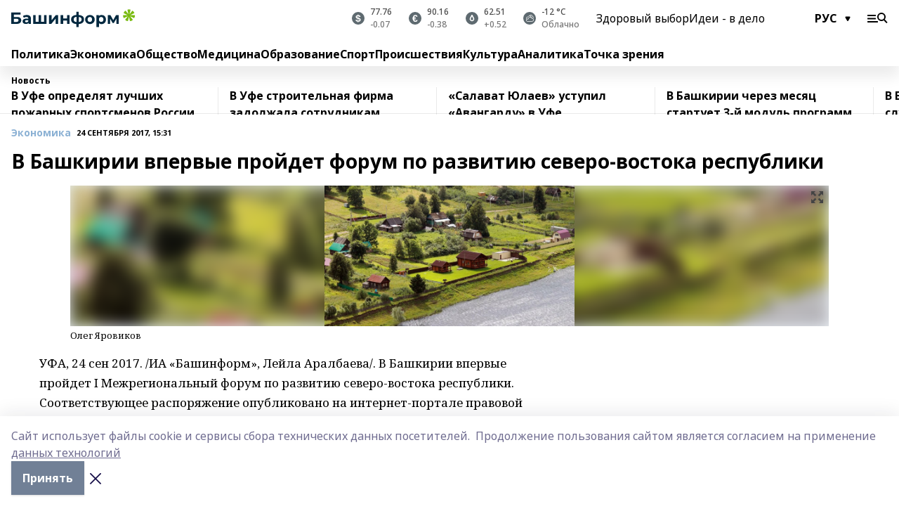

--- FILE ---
content_type: text/html; charset=utf-8
request_url: https://www.bashinform.ru/news/economy/2017-09-24/v-bashkirii-vpervye-proydet-forum-po-razvitiyu-severo-vostoka-respubliki-2191667
body_size: 143583
content:
<!doctype html>
<html data-n-head-ssr lang="ru" data-n-head="%7B%22lang%22:%7B%22ssr%22:%22ru%22%7D%7D">
  <head>
    <title>В Башкирии впервые пройдет форум по развитию северо-востока республики</title><meta data-n-head="ssr" data-hid="google" name="google" content="notranslate"><meta data-n-head="ssr" data-hid="charset" charset="utf-8"><meta data-n-head="ssr" name="viewport" content="width=1300"><meta data-n-head="ssr" data-hid="og:url" property="og:url" content="https://www.bashinform.ru/news/economy/2017-09-24/v-bashkirii-vpervye-proydet-forum-po-razvitiyu-severo-vostoka-respubliki-2191667"><meta data-n-head="ssr" data-hid="og:type" property="og:type" content="article"><meta data-n-head="ssr" name="yandex-verification" content="ca58c9dd15dea0f3"><meta data-n-head="ssr" name="zen-verification" content="d6MJZIcZfvx5x8MI1ahrE91viUYqoHpPg4n6TlZx5aKVNzirodGtfLAD1MXIf7uT"><meta data-n-head="ssr" name="google-site-verification" content="aophjRo3SvSS_JveRtLG6t2WU9eBvkgT7cvpQiKwKgQ"><meta data-n-head="ssr" data-hid="og:title" property="og:title" content="В Башкирии впервые пройдет форум по развитию северо-востока республики"><meta data-n-head="ssr" data-hid="og:description" property="og:description" content="В Башкирии впервые пройдет форум по развитию северо-востока республики"><meta data-n-head="ssr" data-hid="keywords" name="keywords" content="форум, развитие"><meta data-n-head="ssr" data-hid="description" name="description" content="В Башкирии впервые пройдет форум по развитию северо-востока республики"><meta data-n-head="ssr" data-hid="og:image" property="og:image" content="https://api.bashinform.ru/attachments/21fec7cd1df3f4bf481cdab4aacc83ffe7f657ef/store/crop/0/55/1080/607/1080/607/0/df8a4c4f663d2fffa21f3a8f7f82de60f7e74e44c5b9807871c9654d2ad4/2384037.jpeg"><link data-n-head="ssr" rel="icon" href="https://api.bashinform.ru/attachments/00d011a4fcd6f83754eee2e1d97ea0a4e1ac3280/store/5e2dfad69d32f24b4dbaec4002fa928d33ba30d5f73d5cbc6d431b4c7a0e/favicon+%285%29.ico"><link data-n-head="ssr" rel="canonical" href="https://www.bashinform.ru/news/economy/2017-09-24/v-bashkirii-vpervye-proydet-forum-po-razvitiyu-severo-vostoka-respubliki-2191667"><link data-n-head="ssr" rel="preconnect" href="https://fonts.googleapis.com"><link data-n-head="ssr" rel="stylesheet" href="/fonts/noto-sans/index.css"><link data-n-head="ssr" rel="stylesheet" href="https://fonts.googleapis.com/css2?family=Noto+Serif:wght@400;700&amp;display=swap"><link data-n-head="ssr" rel="stylesheet" href="https://fonts.googleapis.com/css2?family=Inter:wght@400;600;700;900&amp;display=swap"><link data-n-head="ssr" rel="stylesheet" href="https://fonts.googleapis.com/css2?family=Montserrat:wght@400;700&amp;display=swap"><link data-n-head="ssr" rel="stylesheet" href="https://fonts.googleapis.com/css2?family=Pacifico&amp;display=swap"><style data-n-head="ssr">:root { --active-color: #8bb1d4; }</style><script data-n-head="ssr" src="https://yastatic.net/pcode/adfox/loader.js" crossorigin="anonymous"></script><script data-n-head="ssr" src="https://vk.com/js/api/openapi.js" async></script><script data-n-head="ssr" src="https://widget.sparrow.ru/js/embed.js" async></script><script data-n-head="ssr" src="https://yandex.ru/ads/system/header-bidding.js" async></script><script data-n-head="ssr" src="https://ads.digitalcaramel.com/js/bashinform.ru.js" type="text/javascript"></script><script data-n-head="ssr">window.yaContextCb = window.yaContextCb || []</script><script data-n-head="ssr" src="https://yandex.ru/ads/system/context.js" async></script><script data-n-head="ssr" type="application/ld+json">{
            "@context": "https://schema.org",
            "@type": "NewsArticle",
            "mainEntityOfPage": {
              "@type": "WebPage",
              "@id": "https://www.bashinform.ru/news/economy/2017-09-24/v-bashkirii-vpervye-proydet-forum-po-razvitiyu-severo-vostoka-respubliki-2191667"
            },
            "headline" : "В Башкирии впервые пройдет форум по развитию северо-востока республики",
            "image": [
              "https://api.bashinform.ru/attachments/21fec7cd1df3f4bf481cdab4aacc83ffe7f657ef/store/crop/0/55/1080/607/1080/607/0/df8a4c4f663d2fffa21f3a8f7f82de60f7e74e44c5b9807871c9654d2ad4/2384037.jpeg"
            ],
            "datePublished": "2017-09-24T15:31:46.000+05:00",
            "author": [],
            "publisher": {
              "@type": "Organization",
              "name": "Башинформ.рф",
              "logo": {
                "@type": "ImageObject",
                "url": "https://api.bashinform.ru/attachments/d98d4d870c74585f57c4f553055a9f49097921bc/store/7c5dc86771304bdd9c3093d87d5823f85294017c8f12d0e862a7e04b5e82/logo.svg"
              }
            },
            "description": ""
          }</script><link rel="preload" href="/_nuxt/d4baa85.js" as="script"><link rel="preload" href="/_nuxt/622ad3e.js" as="script"><link rel="preload" href="/_nuxt/ee7430d.js" as="script"><link rel="preload" href="/_nuxt/bac9abf.js" as="script"><link rel="preload" href="/_nuxt/b3945eb.js" as="script"><link rel="preload" href="/_nuxt/1f4701a.js" as="script"><link rel="preload" href="/_nuxt/bb7a823.js" as="script"><link rel="preload" href="/_nuxt/61cd1ad.js" as="script"><link rel="preload" href="/_nuxt/3795d03.js" as="script"><link rel="preload" href="/_nuxt/9842943.js" as="script"><style data-vue-ssr-id="02097838:0 0211d3d2:0 7e56e4e3:0 78c231fa:0 2b202313:0 3ba5510c:0 4d1b8c1e:0 285ffec4:0 4627bcb0:0 01f9c408:0 f11faff8:0 01b9542b:0 74a8f3db:0 fd82e6f0:0 69552a97:0 2bc4b7f8:0 77d4baa4:0 6f94af7f:0 0a7c8cf7:0 67baf181:0 a473ccf0:0 36448f52:0 3eb3f9ae:0 0684d134:0 7eba589d:0 6ec1390e:0 689e6882:0 44e53ad8:0 06633194:0 2b9a519e:0">.fade-enter,.fade-leave-to{opacity:0}.fade-enter-active,.fade-leave-active{transition:opacity .2s ease}.fade-up-enter-active,.fade-up-leave-active{transition:all .35s}.fade-up-enter,.fade-up-leave-to{opacity:0;transform:translateY(-20px)}.rubric-date{display:flex;align-items:flex-end;margin-bottom:1rem}.cm-rubric{font-weight:700;font-size:14px;margin-right:.5rem;color:var(--active-color)}.cm-date{font-size:11px;text-transform:uppercase;font-weight:700}.cm-story{font-weight:700;font-size:14px;margin-left:.5rem;margin-right:.5rem;color:var(--active-color)}.serif-text{font-family:Noto Serif,serif;line-height:1.65;font-size:17px}.bg-img{background-size:cover;background-position:50%;height:0;position:relative;background-color:#e2e2e2;padding-bottom:56%;>img{position:absolute;left:0;top:0;width:100%;height:100%;-o-object-fit:cover;object-fit:cover;-o-object-position:center;object-position:center}}.btn{--text-opacity:1;color:#fff;color:rgba(255,255,255,var(--text-opacity));text-align:center;padding-top:1.5rem;padding-bottom:1.5rem;font-weight:700;cursor:pointer;margin-top:2rem;border-radius:8px;font-size:20px;background:var(--active-color)}.checkbox{border-radius:.5rem;border-width:1px;margin-right:1.25rem;cursor:pointer;border-color:#e9e9eb;width:32px;height:32px}.checkbox.__active{background:var(--active-color) 50% no-repeat url([data-uri]);border-color:var(--active-color)}.h1{margin-top:1rem;margin-bottom:1.5rem;font-weight:700;line-height:1.07;font-size:32px}.all-matters{text-align:center;cursor:pointer;padding-top:1.5rem;padding-bottom:1.5rem;font-weight:700;margin-bottom:2rem;border-radius:8px;background:#f5f5f5;font-size:20px}.all-matters.__small{padding-top:.75rem;padding-bottom:.75rem;margin-top:1.5rem;font-size:14px;border-radius:4px}[data-desktop]{.rubric-date{margin-bottom:1.25rem}.h1{font-size:46px;margin-top:1.5rem;margin-bottom:1.5rem}section.cols{display:grid;margin-left:58px;grid-gap:16px;grid-template-columns:816px 42px 300px}section.list-cols{display:grid;grid-gap:40px;grid-template-columns:1fr 300px}.matter-grid{display:flex;flex-wrap:wrap;margin-right:-16px}.top-sticky{position:-webkit-sticky;position:sticky;top:48px}.top-sticky.local{top:56px}.top-sticky.ig{top:86px}.top-sticky-matter{position:-webkit-sticky;position:sticky;z-index:1;top:102px}.top-sticky-matter.local{top:110px}.top-sticky-matter.ig{top:140px}}.search-form{display:flex;border-bottom-width:1px;--border-opacity:1;border-color:#fff;border-color:rgba(255,255,255,var(--border-opacity));padding-bottom:.75rem;justify-content:space-between;align-items:center;--text-opacity:1;color:#fff;color:rgba(255,255,255,var(--text-opacity));.reset{cursor:pointer;opacity:.5;display:block}input{background-color:transparent;border-style:none;--text-opacity:1;color:#fff;color:rgba(255,255,255,var(--text-opacity));outline:2px solid transparent;outline-offset:2px;width:66.666667%;font-size:20px}input::-moz-placeholder{color:hsla(0,0%,100%,.18824)}input:-ms-input-placeholder{color:hsla(0,0%,100%,.18824)}input::placeholder{color:hsla(0,0%,100%,.18824)}}[data-desktop] .search-form{width:820px;button{border-radius:.25rem;font-weight:700;padding:.5rem 1.5rem;cursor:pointer;--text-opacity:1;color:#fff;color:rgba(255,255,255,var(--text-opacity));font-size:22px;background:var(--active-color)}input{font-size:28px}.reset{margin-right:2rem;margin-left:auto}}html.locked{overflow:hidden}html{body{letter-spacing:-.03em;font-family:Noto Sans,sans-serif;line-height:1.19;font-size:14px}ol,ul{margin-left:2rem;margin-bottom:1rem;li{margin-bottom:.5rem}}ol{list-style-type:decimal}ul{list-style-type:disc}a{cursor:pointer;color:inherit}iframe,img,object,video{max-width:100%}}.container{padding-left:16px;padding-right:16px}[data-desktop]{min-width:1250px;.container{margin-left:auto;margin-right:auto;padding-left:0;padding-right:0;width:1250px}}
/*! normalize.css v8.0.1 | MIT License | github.com/necolas/normalize.css */html{line-height:1.15;-webkit-text-size-adjust:100%}body{margin:0}main{display:block}h1{font-size:2em;margin:.67em 0}hr{box-sizing:content-box;height:0;overflow:visible}pre{font-family:monospace,monospace;font-size:1em}a{background-color:transparent}abbr[title]{border-bottom:none;text-decoration:underline;-webkit-text-decoration:underline dotted;text-decoration:underline dotted}b,strong{font-weight:bolder}code,kbd,samp{font-family:monospace,monospace;font-size:1em}small{font-size:80%}sub,sup{font-size:75%;line-height:0;position:relative;vertical-align:baseline}sub{bottom:-.25em}sup{top:-.5em}img{border-style:none}button,input,optgroup,select,textarea{font-family:inherit;font-size:100%;line-height:1.15;margin:0}button,input{overflow:visible}button,select{text-transform:none}[type=button],[type=reset],[type=submit],button{-webkit-appearance:button}[type=button]::-moz-focus-inner,[type=reset]::-moz-focus-inner,[type=submit]::-moz-focus-inner,button::-moz-focus-inner{border-style:none;padding:0}[type=button]:-moz-focusring,[type=reset]:-moz-focusring,[type=submit]:-moz-focusring,button:-moz-focusring{outline:1px dotted ButtonText}fieldset{padding:.35em .75em .625em}legend{box-sizing:border-box;color:inherit;display:table;max-width:100%;padding:0;white-space:normal}progress{vertical-align:baseline}textarea{overflow:auto}[type=checkbox],[type=radio]{box-sizing:border-box;padding:0}[type=number]::-webkit-inner-spin-button,[type=number]::-webkit-outer-spin-button{height:auto}[type=search]{-webkit-appearance:textfield;outline-offset:-2px}[type=search]::-webkit-search-decoration{-webkit-appearance:none}::-webkit-file-upload-button{-webkit-appearance:button;font:inherit}details{display:block}summary{display:list-item}[hidden],template{display:none}blockquote,dd,dl,figure,h1,h2,h3,h4,h5,h6,hr,p,pre{margin:0}button{background-color:transparent;background-image:none}button:focus{outline:1px dotted;outline:5px auto -webkit-focus-ring-color}fieldset,ol,ul{margin:0;padding:0}ol,ul{list-style:none}html{font-family:Noto Sans,sans-serif;line-height:1.5}*,:after,:before{box-sizing:border-box;border:0 solid #e2e8f0}hr{border-top-width:1px}img{border-style:solid}textarea{resize:vertical}input::-moz-placeholder,textarea::-moz-placeholder{color:#a0aec0}input:-ms-input-placeholder,textarea:-ms-input-placeholder{color:#a0aec0}input::placeholder,textarea::placeholder{color:#a0aec0}[role=button],button{cursor:pointer}table{border-collapse:collapse}h1,h2,h3,h4,h5,h6{font-size:inherit;font-weight:inherit}a{color:inherit;text-decoration:inherit}button,input,optgroup,select,textarea{padding:0;line-height:inherit;color:inherit}code,kbd,pre,samp{font-family:Menlo,Monaco,Consolas,"Liberation Mono","Courier New",monospace}audio,canvas,embed,iframe,img,object,svg,video{display:block;vertical-align:middle}img,video{max-width:100%;height:auto}.appearance-none{-webkit-appearance:none;-moz-appearance:none;appearance:none}.bg-transparent{background-color:transparent}.bg-black{--bg-opacity:1;background-color:#000;background-color:rgba(0,0,0,var(--bg-opacity))}.bg-white{--bg-opacity:1;background-color:#fff;background-color:rgba(255,255,255,var(--bg-opacity))}.bg-gray-200{--bg-opacity:1;background-color:#edf2f7;background-color:rgba(237,242,247,var(--bg-opacity))}.bg-center{background-position:50%}.bg-top{background-position:top}.bg-no-repeat{background-repeat:no-repeat}.bg-cover{background-size:cover}.bg-contain{background-size:contain}.border-collapse{border-collapse:collapse}.border-black{--border-opacity:1;border-color:#000;border-color:rgba(0,0,0,var(--border-opacity))}.border-blue-400{--border-opacity:1;border-color:#63b3ed;border-color:rgba(99,179,237,var(--border-opacity))}.rounded{border-radius:.25rem}.rounded-lg{border-radius:.5rem}.rounded-full{border-radius:9999px}.border-none{border-style:none}.border-2{border-width:2px}.border-4{border-width:4px}.border{border-width:1px}.border-t-0{border-top-width:0}.border-t{border-top-width:1px}.border-b{border-bottom-width:1px}.cursor-pointer{cursor:pointer}.block{display:block}.inline-block{display:inline-block}.flex{display:flex}.table{display:table}.grid{display:grid}.hidden{display:none}.flex-col{flex-direction:column}.flex-wrap{flex-wrap:wrap}.flex-no-wrap{flex-wrap:nowrap}.items-center{align-items:center}.justify-center{justify-content:center}.justify-between{justify-content:space-between}.flex-grow-0{flex-grow:0}.flex-shrink-0{flex-shrink:0}.order-first{order:-9999}.order-last{order:9999}.font-sans{font-family:Noto Sans,sans-serif}.font-serif{font-family:Noto Serif,serif}.font-medium{font-weight:500}.font-semibold{font-weight:600}.font-bold{font-weight:700}.h-3{height:.75rem}.h-6{height:1.5rem}.h-12{height:3rem}.h-auto{height:auto}.h-full{height:100%}.text-xs{font-size:11px}.text-sm{font-size:12px}.text-base{font-size:14px}.text-lg{font-size:16px}.text-xl{font-size:18px}.text-2xl{font-size:21px}.text-3xl{font-size:30px}.text-4xl{font-size:46px}.leading-6{line-height:1.5rem}.leading-none{line-height:1}.leading-tight{line-height:1.07}.leading-snug{line-height:1.125}.m-0{margin:0}.my-0{margin-top:0;margin-bottom:0}.mx-0{margin-left:0;margin-right:0}.mx-1{margin-left:.25rem;margin-right:.25rem}.mx-2{margin-left:.5rem;margin-right:.5rem}.my-4{margin-top:1rem;margin-bottom:1rem}.mx-4{margin-left:1rem;margin-right:1rem}.my-5{margin-top:1.25rem;margin-bottom:1.25rem}.mx-5{margin-left:1.25rem;margin-right:1.25rem}.my-6{margin-top:1.5rem;margin-bottom:1.5rem}.my-8{margin-top:2rem;margin-bottom:2rem}.mx-auto{margin-left:auto;margin-right:auto}.-mx-3{margin-left:-.75rem;margin-right:-.75rem}.-my-4{margin-top:-1rem;margin-bottom:-1rem}.mt-0{margin-top:0}.mr-0{margin-right:0}.mb-0{margin-bottom:0}.ml-0{margin-left:0}.mt-1{margin-top:.25rem}.mr-1{margin-right:.25rem}.mb-1{margin-bottom:.25rem}.ml-1{margin-left:.25rem}.mt-2{margin-top:.5rem}.mr-2{margin-right:.5rem}.mb-2{margin-bottom:.5rem}.ml-2{margin-left:.5rem}.mt-3{margin-top:.75rem}.mr-3{margin-right:.75rem}.mb-3{margin-bottom:.75rem}.mt-4{margin-top:1rem}.mr-4{margin-right:1rem}.mb-4{margin-bottom:1rem}.ml-4{margin-left:1rem}.mt-5{margin-top:1.25rem}.mr-5{margin-right:1.25rem}.mb-5{margin-bottom:1.25rem}.mt-6{margin-top:1.5rem}.mr-6{margin-right:1.5rem}.mb-6{margin-bottom:1.5rem}.mt-8{margin-top:2rem}.mr-8{margin-right:2rem}.mb-8{margin-bottom:2rem}.ml-8{margin-left:2rem}.mt-10{margin-top:2.5rem}.ml-10{margin-left:2.5rem}.mt-12{margin-top:3rem}.mb-12{margin-bottom:3rem}.mt-16{margin-top:4rem}.mb-16{margin-bottom:4rem}.mr-20{margin-right:5rem}.mr-auto{margin-right:auto}.ml-auto{margin-left:auto}.mt-px{margin-top:1px}.-mt-2{margin-top:-.5rem}.max-w-none{max-width:none}.max-w-full{max-width:100%}.object-contain{-o-object-fit:contain;object-fit:contain}.object-cover{-o-object-fit:cover;object-fit:cover}.object-center{-o-object-position:center;object-position:center}.opacity-0{opacity:0}.opacity-50{opacity:.5}.outline-none{outline:2px solid transparent;outline-offset:2px}.overflow-auto{overflow:auto}.overflow-hidden{overflow:hidden}.overflow-visible{overflow:visible}.p-0{padding:0}.p-2{padding:.5rem}.p-3{padding:.75rem}.p-4{padding:1rem}.p-8{padding:2rem}.px-0{padding-left:0;padding-right:0}.py-1{padding-top:.25rem;padding-bottom:.25rem}.px-1{padding-left:.25rem;padding-right:.25rem}.py-2{padding-top:.5rem;padding-bottom:.5rem}.px-2{padding-left:.5rem;padding-right:.5rem}.py-3{padding-top:.75rem;padding-bottom:.75rem}.px-3{padding-left:.75rem;padding-right:.75rem}.py-4{padding-top:1rem;padding-bottom:1rem}.px-4{padding-left:1rem;padding-right:1rem}.px-5{padding-left:1.25rem;padding-right:1.25rem}.px-6{padding-left:1.5rem;padding-right:1.5rem}.py-8{padding-top:2rem;padding-bottom:2rem}.py-10{padding-top:2.5rem;padding-bottom:2.5rem}.pt-0{padding-top:0}.pr-0{padding-right:0}.pb-0{padding-bottom:0}.pt-1{padding-top:.25rem}.pt-2{padding-top:.5rem}.pb-2{padding-bottom:.5rem}.pl-2{padding-left:.5rem}.pt-3{padding-top:.75rem}.pb-3{padding-bottom:.75rem}.pt-4{padding-top:1rem}.pr-4{padding-right:1rem}.pb-4{padding-bottom:1rem}.pl-4{padding-left:1rem}.pt-5{padding-top:1.25rem}.pr-5{padding-right:1.25rem}.pb-5{padding-bottom:1.25rem}.pl-5{padding-left:1.25rem}.pt-6{padding-top:1.5rem}.pb-6{padding-bottom:1.5rem}.pl-6{padding-left:1.5rem}.pt-8{padding-top:2rem}.pb-8{padding-bottom:2rem}.pr-10{padding-right:2.5rem}.pb-12{padding-bottom:3rem}.pl-12{padding-left:3rem}.pb-16{padding-bottom:4rem}.pointer-events-none{pointer-events:none}.fixed{position:fixed}.absolute{position:absolute}.relative{position:relative}.sticky{position:-webkit-sticky;position:sticky}.top-0{top:0}.right-0{right:0}.bottom-0{bottom:0}.left-0{left:0}.left-auto{left:auto}.shadow{box-shadow:0 1px 3px 0 rgba(0,0,0,.1),0 1px 2px 0 rgba(0,0,0,.06)}.shadow-none{box-shadow:none}.text-center{text-align:center}.text-right{text-align:right}.text-transparent{color:transparent}.text-black{--text-opacity:1;color:#000;color:rgba(0,0,0,var(--text-opacity))}.text-white{--text-opacity:1;color:#fff;color:rgba(255,255,255,var(--text-opacity))}.text-gray-600{--text-opacity:1;color:#718096;color:rgba(113,128,150,var(--text-opacity))}.text-gray-700{--text-opacity:1;color:#4a5568;color:rgba(74,85,104,var(--text-opacity))}.uppercase{text-transform:uppercase}.underline{text-decoration:underline}.tracking-tight{letter-spacing:-.05em}.select-none{-webkit-user-select:none;-moz-user-select:none;-ms-user-select:none;user-select:none}.select-all{-webkit-user-select:all;-moz-user-select:all;-ms-user-select:all;user-select:all}.visible{visibility:visible}.invisible{visibility:hidden}.whitespace-no-wrap{white-space:nowrap}.w-3{width:.75rem}.w-auto{width:auto}.w-1\/3{width:33.333333%}.w-full{width:100%}.z-20{z-index:20}.z-50{z-index:50}.gap-1{grid-gap:.25rem;gap:.25rem}.gap-2{grid-gap:.5rem;gap:.5rem}.gap-3{grid-gap:.75rem;gap:.75rem}.gap-4{grid-gap:1rem;gap:1rem}.gap-5{grid-gap:1.25rem;gap:1.25rem}.gap-6{grid-gap:1.5rem;gap:1.5rem}.gap-8{grid-gap:2rem;gap:2rem}.gap-10{grid-gap:2.5rem;gap:2.5rem}.grid-cols-1{grid-template-columns:repeat(1,minmax(0,1fr))}.grid-cols-2{grid-template-columns:repeat(2,minmax(0,1fr))}.grid-cols-3{grid-template-columns:repeat(3,minmax(0,1fr))}.grid-cols-4{grid-template-columns:repeat(4,minmax(0,1fr))}.grid-cols-5{grid-template-columns:repeat(5,minmax(0,1fr))}.transform{--transform-translate-x:0;--transform-translate-y:0;--transform-rotate:0;--transform-skew-x:0;--transform-skew-y:0;--transform-scale-x:1;--transform-scale-y:1;transform:translateX(var(--transform-translate-x)) translateY(var(--transform-translate-y)) rotate(var(--transform-rotate)) skewX(var(--transform-skew-x)) skewY(var(--transform-skew-y)) scaleX(var(--transform-scale-x)) scaleY(var(--transform-scale-y))}.transition-all{transition-property:all}.transition{transition-property:background-color,border-color,color,fill,stroke,opacity,box-shadow,transform}@-webkit-keyframes spin{to{transform:rotate(1turn)}}@keyframes spin{to{transform:rotate(1turn)}}@-webkit-keyframes ping{75%,to{transform:scale(2);opacity:0}}@keyframes ping{75%,to{transform:scale(2);opacity:0}}@-webkit-keyframes pulse{50%{opacity:.5}}@keyframes pulse{50%{opacity:.5}}@-webkit-keyframes bounce{0%,to{transform:translateY(-25%);-webkit-animation-timing-function:cubic-bezier(.8,0,1,1);animation-timing-function:cubic-bezier(.8,0,1,1)}50%{transform:none;-webkit-animation-timing-function:cubic-bezier(0,0,.2,1);animation-timing-function:cubic-bezier(0,0,.2,1)}}@keyframes bounce{0%,to{transform:translateY(-25%);-webkit-animation-timing-function:cubic-bezier(.8,0,1,1);animation-timing-function:cubic-bezier(.8,0,1,1)}50%{transform:none;-webkit-animation-timing-function:cubic-bezier(0,0,.2,1);animation-timing-function:cubic-bezier(0,0,.2,1)}}
.nuxt-progress{position:fixed;top:0;left:0;right:0;height:2px;width:0;opacity:1;transition:width .1s,opacity .4s;background-color:var(--active-color);z-index:999999}.nuxt-progress.nuxt-progress-notransition{transition:none}.nuxt-progress-failed{background-color:red}
.page_1iNBq{position:relative;min-height:65vh}[data-desktop]{.topBanner_Im5IM{margin-left:auto;margin-right:auto;width:1256px}}
.bnr_2VvRX{margin-left:auto;margin-right:auto;width:300px}.bnr_2VvRX:not(:empty){margin-bottom:1rem}.bnrContainer_1ho9N.mb-0 .bnr_2VvRX{margin-bottom:0}[data-desktop]{.bnr_2VvRX{width:auto;margin-left:0;margin-right:0}}
.topline-container[data-v-7682f57c]{position:-webkit-sticky;position:sticky;top:0;z-index:10}.bottom-menu[data-v-7682f57c]{--bg-opacity:1;background-color:#fff;background-color:rgba(255,255,255,var(--bg-opacity));height:45px;box-shadow:0 15px 20px rgba(0,0,0,.08)}.bottom-menu.__dark[data-v-7682f57c]{--bg-opacity:1;background-color:#000;background-color:rgba(0,0,0,var(--bg-opacity));.bottom-menu-link{--text-opacity:1;color:#fff;color:rgba(255,255,255,var(--text-opacity))}.bottom-menu-link:hover{color:var(--active-color)}}.bottom-menu-links[data-v-7682f57c]{display:flex;overflow:auto;grid-gap:1rem;gap:1rem;padding-top:1rem;padding-bottom:1rem;scrollbar-width:none}.bottom-menu-links[data-v-7682f57c]::-webkit-scrollbar{display:none}.bottom-menu-link[data-v-7682f57c]{white-space:nowrap;font-weight:700}.bottom-menu-link[data-v-7682f57c]:hover{color:var(--active-color)}
.topline_3oryG{--bg-opacity:1;background-color:#fff;background-color:rgba(255,255,255,var(--bg-opacity));padding-top:.5rem;padding-bottom:.5rem;box-shadow:0 15px 20px rgba(0,0,0,.08);height:49px;z-index:1}.topline_3oryG.__dark_7Q9sS{--bg-opacity:1;background-color:#000;background-color:rgba(0,0,0,var(--bg-opacity))}[data-desktop]{.topline_3oryG{height:42px}}
.topline-content_3mZdm .lang_3UlnI{--text-opacity:1;color:#000;color:rgba(0,0,0,var(--text-opacity))}.topline-content_3mZdm.__dark_3Eyw2{.menu-trigger_2vHgg{--bg-opacity:1;background-color:#fff;background-color:rgba(255,255,255,var(--bg-opacity))}.lang_3UlnI{--text-opacity:1;color:#fff;color:rgba(255,255,255,var(--text-opacity));background-image:url([data-uri])}.mobile-slogan_2KqDP .slogan_1y6dY{--bg-opacity:1;background-color:#000;background-color:rgba(0,0,0,var(--bg-opacity))}.desktop-slogan_g0Qy1,.mobile-slogan_2KqDP .slogan_1y6dY{--text-opacity:1;color:#718096;color:rgba(113,128,150,var(--text-opacity))}}.wrapper_2CltC{display:flex;align-items:center;justify-content:center}.logo_2-8Nd{margin-right:auto;img{width:176px;height:21px;-o-object-fit:contain;object-fit:contain;-o-object-position:left;object-position:left}}.lang_3UlnI{margin-left:auto;margin-right:1.25rem;padding-right:1rem;padding-left:.5rem;cursor:pointer;display:flex;align-items:center;font-weight:700;-webkit-appearance:none;-moz-appearance:none;appearance:none;outline:2px solid transparent;outline-offset:2px;text-transform:uppercase;background:no-repeat url([data-uri]) calc(100% - 3px) 50%}.menu-trigger_2vHgg{cursor:pointer;--bg-opacity:1;background-color:#000;background-color:rgba(0,0,0,var(--bg-opacity));width:30px;height:24px;-webkit-mask:no-repeat url(/_nuxt/img/menu.cffb7c4.svg) center;mask:no-repeat url(/_nuxt/img/menu.cffb7c4.svg) center}.menu-trigger_2vHgg.__cross_2uX-G{-webkit-mask-image:url([data-uri]);mask-image:url([data-uri])}.mobile-slogan_2KqDP{position:relative;.slogan_1y6dY{font-weight:700;--bg-opacity:1;background-color:#fff;background-color:rgba(255,255,255,var(--bg-opacity));display:inline-block;padding-left:.25rem;padding-right:.25rem;position:relative;--text-opacity:1;color:#000;color:rgba(0,0,0,var(--text-opacity));text-transform:uppercase;font-size:10px;margin-left:30px}.line_1yLQW{position:absolute;width:100%;left:0;border-bottom:1px solid #95a3ab;top:8px;color:#5e6a70}}[data-desktop]{.logo_2-8Nd{margin-right:.75rem}.desktop-slogan_g0Qy1{margin-right:auto;font-weight:700;font-size:11px;text-transform:uppercase;color:#5e6a70}.topline-item_1tx8z{font-weight:700;margin-left:1.5rem}.topline-item_1tx8z,.topline-item_1tx8z.blue_3yIQz,.topline-item_1tx8z.red_3O_4Y{--text-opacity:1;color:#fff;color:rgba(255,255,255,var(--text-opacity))}.topline-item_1tx8z.blue_3yIQz,.topline-item_1tx8z.red_3O_4Y{padding-left:.75rem;padding-right:.75rem;margin-top:-1rem;margin-bottom:-1rem;margin-left:0;padding-top:13px;padding-bottom:13px;background:#8bb1d4}.topline-item_1tx8z.red_3O_4Y{background:#c23030}.topline-item_1tx8z.default_1igax{color:var(--active-color)}.lang_3UlnI{margin-right:1.5rem}}
.quotes[data-v-1aca8b04]{justify-content:center}.quote[data-v-1aca8b04],.quotes[data-v-1aca8b04]{display:flex;align-items:center}.quote[data-v-1aca8b04]{margin-right:1.5rem}.quote[data-v-1aca8b04]:last-child{margin-right:0}.icon[data-v-1aca8b04]{position:relative;background:#5e6a70;width:18px;height:18px}.icon[data-v-1aca8b04],.icon[data-v-1aca8b04]:after{border-radius:9999px}.icon[data-v-1aca8b04]:after{position:absolute;left:0;top:0;width:100%;height:100%;background-position:50%;background-repeat:no-repeat;background-image:url(/_nuxt/img/usd.8776cb5.svg);content:""}.icon.EUR[data-v-1aca8b04]:after{background-image:url(/_nuxt/img/eur.7388f81.svg)}.icon.BRO[data-v-1aca8b04]:after{background-image:url([data-uri])}.icon.clear[data-v-1aca8b04]:after{background-image:url(/_nuxt/img/clear.504a39c.svg);background-size:11px}.icon.clouds[data-v-1aca8b04]:after{background-image:url(/_nuxt/img/clouds.35bb1b1.svg);background-size:11px}.icon.few_clouds[data-v-1aca8b04]:after{background-image:url(/_nuxt/img/few_clouds.849e8ce.svg);background-size:11px}.icon.rain[data-v-1aca8b04]:after{background-image:url(/_nuxt/img/rain.fa221cc.svg);background-size:11px}.icon.snow[data-v-1aca8b04]:after{background-image:url(/_nuxt/img/snow.3971728.svg);background-size:11px}.icon.thunderstorm_w_rain[data-v-1aca8b04]:after{background-image:url(/_nuxt/img/thunderstorm_w_rain.f4f5bf2.svg);background-size:11px}.icon.thunderstorm[data-v-1aca8b04]:after{background-image:url(/_nuxt/img/thunderstorm.bbf00c1.svg);background-size:11px}.text[data-v-1aca8b04]{font-size:12px;font-weight:500;margin-left:.5rem;color:#4c4c4c}.diff[data-v-1aca8b04]{opacity:.75}.__local[data-v-1aca8b04]{.icon{background:var(--active-color)}.text{color:var(--active-color)}}.__dark[data-v-1aca8b04]{.icon{background:#4c4c4c}.quote .text{--text-opacity:1;color:#fff;color:rgba(255,255,255,var(--text-opacity))}}
.block_35WEi{position:-webkit-sticky;position:sticky;left:0;width:100%;padding-top:.75rem;padding-bottom:.75rem;--bg-opacity:1;background-color:#fff;background-color:rgba(255,255,255,var(--bg-opacity));--text-opacity:1;color:#000;color:rgba(0,0,0,var(--text-opacity));height:68px;z-index:8;border-bottom:1px solid rgba(0,0,0,.08235)}.block_35WEi.invisible_3bwn4{visibility:hidden}.block_35WEi.local_2u9p8,.block_35WEi.local_ext_2mSQw{top:40px}.block_35WEi.local_2u9p8.has_bottom_items_u0rcZ,.block_35WEi.local_ext_2mSQw.has_bottom_items_u0rcZ{top:85px}.block_35WEi.ig_3ld7e{top:50px}.block_35WEi.ig_3ld7e.has_bottom_items_u0rcZ{top:95px}.block_35WEi.bi_3BhQ1,.block_35WEi.bi_ext_1Yp6j{top:49px}.block_35WEi.bi_3BhQ1.has_bottom_items_u0rcZ,.block_35WEi.bi_ext_1Yp6j.has_bottom_items_u0rcZ{top:94px}.block_35WEi.red_wPGsU{background:#fdf3f3;.blockTitle_1BF2P{color:#d65a47}}.block_35WEi.blue_2AJX7{background:#e6ecf2;.blockTitle_1BF2P{color:#8bb1d4}}.block_35WEi{.loading_1RKbb{height:1.5rem;margin:0 auto}}.blockTitle_1BF2P{font-weight:700;font-size:12px;margin-bottom:.25rem;display:inline-block;overflow:hidden;max-height:1.2em;display:-webkit-box;-webkit-line-clamp:1;-webkit-box-orient:vertical;text-overflow:ellipsis}.items_2XU71{display:flex;overflow:auto;margin-left:-16px;margin-right:-16px;padding-left:16px;padding-right:16px}.items_2XU71::-webkit-scrollbar{display:none}.item_KFfAv{flex-shrink:0;flex-grow:0;padding-right:1rem;margin-right:1rem;font-weight:700;overflow:hidden;width:295px;max-height:2.4em;border-right:1px solid rgba(0,0,0,.08235);display:-webkit-box;-webkit-line-clamp:2;-webkit-box-orient:vertical;text-overflow:ellipsis}.item_KFfAv:hover{opacity:.75}[data-desktop]{.block_35WEi{height:54px}.block_35WEi.local_2u9p8,.block_35WEi.local_ext_2mSQw{top:50px}.block_35WEi.local_2u9p8.has_bottom_items_u0rcZ,.block_35WEi.local_ext_2mSQw.has_bottom_items_u0rcZ{top:95px}.block_35WEi.ig_3ld7e{top:80px}.block_35WEi.ig_3ld7e.has_bottom_items_u0rcZ{top:125px}.block_35WEi.bi_3BhQ1,.block_35WEi.bi_ext_1Yp6j{top:42px}.block_35WEi.bi_3BhQ1.has_bottom_items_u0rcZ,.block_35WEi.bi_ext_1Yp6j.has_bottom_items_u0rcZ{top:87px}.block_35WEi.image_3yONs{.prev_1cQoq{background-image:url([data-uri])}.next_827zB{background-image:url([data-uri])}}.wrapper_TrcU4{display:grid;grid-template-columns:240px calc(100% - 320px)}.next_827zB,.prev_1cQoq{position:absolute;cursor:pointer;width:24px;height:24px;top:4px;left:210px;background:url([data-uri])}.next_827zB{left:auto;right:15px;background:url([data-uri])}.blockTitle_1BF2P{font-size:18px;padding-right:2.5rem;margin-right:0;max-height:2.4em;-webkit-line-clamp:2}.items_2XU71{margin-left:0;padding-left:0;-ms-scroll-snap-type:x mandatory;scroll-snap-type:x mandatory;scroll-behavior:smooth;scrollbar-width:none}.item_KFfAv,.items_2XU71{margin-right:0;padding-right:0}.item_KFfAv{padding-left:1.25rem;scroll-snap-align:start;width:310px;border-left:1px solid rgba(0,0,0,.08235);border-right:none}}
@-webkit-keyframes rotate-data-v-8cdd8c10{0%{transform:rotate(0)}to{transform:rotate(1turn)}}@keyframes rotate-data-v-8cdd8c10{0%{transform:rotate(0)}to{transform:rotate(1turn)}}.component[data-v-8cdd8c10]{height:3rem;margin-top:1.5rem;margin-bottom:1.5rem;display:flex;justify-content:center;align-items:center;span{height:100%;width:4rem;background:no-repeat url(/_nuxt/img/loading.dd38236.svg) 50%/contain;-webkit-animation:rotate-data-v-8cdd8c10 .8s infinite;animation:rotate-data-v-8cdd8c10 .8s infinite}}
.promo_ZrQsB{text-align:center;display:block;--text-opacity:1;color:#fff;color:rgba(255,255,255,var(--text-opacity));font-weight:500;font-size:16px;line-height:1;position:relative;z-index:1;background:#d65a47;padding:6px 20px}[data-desktop]{.promo_ZrQsB{margin-left:auto;margin-right:auto;font-size:18px;padding:12px 40px}}
.feedTriggerMobile_1uP3h{text-align:center;width:100%;left:0;bottom:0;padding:1rem;color:#000;color:rgba(0,0,0,var(--text-opacity));background:#e7e7e7;filter:drop-shadow(0 -10px 30px rgba(0,0,0,.4))}.feedTriggerMobile_1uP3h,[data-desktop] .feedTriggerDesktop_eR1zC{position:fixed;font-weight:700;--text-opacity:1;z-index:8}[data-desktop] .feedTriggerDesktop_eR1zC{color:#fff;color:rgba(255,255,255,var(--text-opacity));cursor:pointer;padding:1rem 1rem 1rem 1.5rem;display:flex;align-items:center;justify-content:space-between;width:auto;font-size:28px;right:20px;bottom:20px;line-height:.85;background:var(--active-color);.new_36fkO{--bg-opacity:1;background-color:#fff;background-color:rgba(255,255,255,var(--bg-opacity));font-size:18px;padding:.25rem .5rem;margin-left:1rem;color:var(--active-color)}}
.noindex_1PbKm{display:block}.rubricDate_XPC5P{display:flex;margin-bottom:1rem;align-items:center;flex-wrap:wrap;grid-row-gap:.5rem;row-gap:.5rem}[data-desktop]{.rubricDate_XPC5P{margin-left:58px}.noindex_1PbKm,.pollContainer_25rgc{margin-left:40px}.noindex_1PbKm{width:700px}}
.h1_fQcc_{margin-top:0;margin-bottom:1rem;font-size:28px}.bigLead_37UJd{margin-bottom:1.25rem;font-size:20px}[data-desktop]{.h1_fQcc_{margin-bottom:1.25rem;margin-top:0;font-size:40px}.bigLead_37UJd{font-size:21px;margin-bottom:2rem}.smallLead_3mYo6{font-size:21px;font-weight:500}.leadImg_n0Xok{display:grid;grid-gap:2rem;gap:2rem;margin-bottom:2rem;grid-template-columns:repeat(2,minmax(0,1fr));margin-left:40px;width:700px}}
.partner[data-v-73e20f19]{margin-top:1rem;margin-bottom:1rem;color:rgba(0,0,0,.31373)}
.blurImgContainer_3_532{position:relative;overflow:hidden;--bg-opacity:1;background-color:#edf2f7;background-color:rgba(237,242,247,var(--bg-opacity));background-position:50%;background-repeat:no-repeat;display:flex;align-items:center;justify-content:center;aspect-ratio:16/9;background-image:url(/img/loading.svg)}.blurImgBlur_2fI8T{background-position:50%;background-size:cover;filter:blur(10px)}.blurImgBlur_2fI8T,.blurImgImg_ZaMSE{position:absolute;left:0;top:0;width:100%;height:100%}.blurImgImg_ZaMSE{-o-object-fit:contain;object-fit:contain;-o-object-position:center;object-position:center}.play_hPlPQ{background-size:contain;background-position:50%;background-repeat:no-repeat;position:relative;z-index:1;width:18%;min-width:30px;max-width:80px;aspect-ratio:1/1;background-image:url([data-uri])}[data-desktop]{.play_hPlPQ{min-width:35px}}
.fs-icon[data-v-2dcb0dcc]{position:absolute;cursor:pointer;right:0;top:0;transition-property:background-color,border-color,color,fill,stroke,opacity,box-shadow,transform;transition-duration:.3s;width:25px;height:25px;background:url(/_nuxt/img/fs.32f317e.svg) 0 100% no-repeat}
.photoText_slx0c{padding-top:.25rem;font-family:Noto Serif,serif;font-size:13px;a{color:var(--active-color)}}.author_1ZcJr{color:rgba(0,0,0,.50196);span{margin-right:.25rem}}[data-desktop]{.photoText_slx0c{padding-top:.75rem;font-size:12px;line-height:1}.author_1ZcJr{font-size:11px}}.photoText_slx0c.textWhite_m9vxt{--text-opacity:1;color:#fff;color:rgba(255,255,255,var(--text-opacity));.author_1ZcJr{--text-opacity:1;color:#fff;color:rgba(255,255,255,var(--text-opacity))}}
.block_1h4f8{margin-bottom:1.5rem}[data-desktop] .block_1h4f8{margin-bottom:2rem}
.paragraph[data-v-7a4bd814]{a{color:var(--active-color)}p{margin-bottom:1.5rem}ol,ul{margin-left:2rem;margin-bottom:1rem;li{margin-bottom:.5rem}}ol{list-style-type:decimal}ul{list-style-type:disc}.question{font-weight:700;font-size:21px;line-height:1.43}.answer:before,.question:before{content:"— "}h2,h3,h4{font-weight:700;margin-bottom:1.5rem;line-height:1.07;font-family:Noto Sans,sans-serif}h2{font-size:30px}h3{font-size:21px}h4{font-size:18px}blockquote{padding-top:1rem;padding-bottom:1rem;margin-bottom:1rem;font-weight:700;font-family:Noto Sans,sans-serif;border-top:6px solid var(--active-color);border-bottom:6px solid var(--active-color);font-size:19px;line-height:1.15}.table-wrapper{overflow:auto}table{border-collapse:collapse;margin-top:1rem;margin-bottom:1rem;min-width:100%;td{padding:.75rem .5rem;border-width:1px}p{margin:0}}}
.tags_IxJz4{display:flex;flex-wrap:wrap;margin-top:2rem;margin-bottom:2rem;border-top-width:1px;border-bottom-width:1px;border-color:#dbddde;a,span{margin-top:1.5rem;margin-bottom:1.5rem;margin-right:1rem}a:hover{color:var(--active-color)}}[data-desktop]{.tags_IxJz4{a,span{margin-top:1rem;margin-bottom:1rem}}.tags_IxJz4:not(.__ml-0){margin-left:40px;width:700px}}
.readus_3o8ag{margin-bottom:1.5rem;font-weight:700;font-size:16px}.subscribeButton_2yILe{font-weight:700;--text-opacity:1;color:#fff;color:rgba(255,255,255,var(--text-opacity));text-align:center;letter-spacing:-.05em;background:var(--active-color);padding:0 8px 3px;border-radius:11px;font-size:15px;width:140px}.rTitle_ae5sX{margin-bottom:1rem;font-family:Noto Sans,sans-serif;font-weight:700;color:#202022;font-size:20px;font-style:normal;line-height:normal}.items_1vOtx{display:flex;flex-wrap:wrap;grid-gap:.75rem;gap:.75rem;max-width:360px}.items_1vOtx.regional_OHiaP{.socialIcon_1xwkP{width:calc(33% - 10px)}.socialIcon_1xwkP:first-child,.socialIcon_1xwkP:nth-child(2){width:calc(50% - 10px)}}.socialIcon_1xwkP{margin-bottom:.5rem;background-size:contain;background-repeat:no-repeat;flex-shrink:0;width:calc(50% - 10px);background-position:0;height:30px}.vkIcon_1J2rG{background-image:url(/_nuxt/img/vk.07bf3d5.svg)}.vkShortIcon_1XRTC{background-image:url(/_nuxt/img/vk-short.1e19426.svg)}.tgIcon_3Y6iI{background-image:url(/_nuxt/img/tg.bfb93b5.svg)}.zenIcon_1Vpt0{background-image:url(/_nuxt/img/zen.1c41c49.svg)}.okIcon_3Q4dv{background-image:url(/_nuxt/img/ok.de8d66c.svg)}.okShortIcon_12fSg{background-image:url(/_nuxt/img/ok-short.e0e3723.svg)}.maxIcon_3MreL{background-image:url(/_nuxt/img/max.da7c1ef.png)}[data-desktop]{.readus_3o8ag{margin-left:2.5rem}.items_1vOtx{flex-wrap:nowrap;max-width:none;align-items:center}.subscribeButton_2yILe{text-align:center;font-weight:700;width:auto;padding:4px 7px 7px;font-size:25px}.socialIcon_1xwkP{height:45px}.vkIcon_1J2rG{width:197px!important}.vkShortIcon_1XRTC{width:90px!important}.tgIcon_3Y6iI{width:160px!important}.zenIcon_1Vpt0{width:110px!important}.okIcon_3Q4dv{width:256px!important}.okShortIcon_12fSg{width:90px!important}.maxIcon_3MreL{width:110px!important}}
.socials_3qx1G{margin-bottom:1.5rem}.socials_3qx1G.__black a{--border-opacity:1;border-color:#000;border-color:rgba(0,0,0,var(--border-opacity))}.socials_3qx1G.__border-white_1pZ66 .items_JTU4t a{--border-opacity:1;border-color:#fff;border-color:rgba(255,255,255,var(--border-opacity))}.socials_3qx1G{a{display:block;background-position:50%;background-repeat:no-repeat;cursor:pointer;width:20%;border:.5px solid #e2e2e2;border-right-width:0;height:42px}a:last-child{border-right-width:1px}}.items_JTU4t{display:flex}.vk_3jS8H{background-image:url(/_nuxt/img/vk.a3fc87d.svg)}.ok_3Znis{background-image:url(/_nuxt/img/ok.480e53f.svg)}.wa_32a2a{background-image:url(/_nuxt/img/wa.f2f254d.svg)}.tg_1vndD{background-image:url([data-uri])}.print_3gkIT{background-image:url(/_nuxt/img/print.f5ef7f3.svg)}.max_sqBYC{background-image:url([data-uri])}[data-desktop]{.socials_3qx1G{margin-bottom:0;width:42px}.socials_3qx1G.__sticky{position:-webkit-sticky;position:sticky;top:102px}.socials_3qx1G.__sticky.local_3XMUZ{top:110px}.socials_3qx1G.__sticky.ig_zkzMn{top:140px}.socials_3qx1G{a{width:auto;border-width:1px;border-bottom-width:0}a:last-child{border-bottom-width:1px}}.items_JTU4t{display:block}}.socials_3qx1G.__dark_1QzU6{a{border-color:#373737}.vk_3jS8H{background-image:url(/_nuxt/img/vk-white.dc41d20.svg)}.ok_3Znis{background-image:url(/_nuxt/img/ok-white.c2036d3.svg)}.wa_32a2a{background-image:url(/_nuxt/img/wa-white.e567518.svg)}.tg_1vndD{background-image:url([data-uri])}.print_3gkIT{background-image:url(/_nuxt/img/print-white.f6fd3d9.svg)}.max_sqBYC{background-image:url([data-uri])}}
.blockTitle_2XRiy{margin-bottom:.75rem;font-weight:700;font-size:28px}.itemsContainer_3JjHp{overflow:auto;margin-right:-1rem}.items_Kf7PA{width:770px;display:flex;overflow:auto}.teaserItem_ZVyTH{padding:.75rem;background:#f2f2f4;width:240px;margin-right:16px;.img_3lUmb{margin-bottom:.5rem}.title_3KNuK{line-height:1.07;font-size:18px;font-weight:700}}.teaserItem_ZVyTH:hover .title_3KNuK{color:var(--active-color)}[data-desktop]{.blockTitle_2XRiy{font-size:30px}.itemsContainer_3JjHp{margin-right:0;overflow:visible}.items_Kf7PA{display:grid;grid-template-columns:repeat(3,minmax(0,1fr));grid-gap:1.5rem;gap:1.5rem;width:auto;overflow:visible}.teaserItem_ZVyTH{width:auto;margin-right:0;background-color:transparent;padding:0;.img_3lUmb{background:#8894a2 url(/_nuxt/img/pattern-mix.5c9ce73.svg) 100% 100% no-repeat;padding-right:40px}.title_3KNuK{font-size:21px}}}
[data-desktop]{.item_3TsvC{margin-bottom:16px;margin-right:16px;width:calc(25% - 16px)}}
.item[data-v-14fd56fc]{display:grid;grid-template-columns:repeat(1,minmax(0,1fr));grid-gap:.5rem;gap:.5rem;grid-template-rows:120px 1fr;.rubric-date{margin-bottom:4px}}.item.__see-also[data-v-14fd56fc]{grid-template-rows:170px 1fr}.item:hover .title[data-v-14fd56fc]{color:var(--active-color)}.title[data-v-14fd56fc]{font-size:18px;font-weight:700}.text[data-v-14fd56fc]{display:flex;flex-direction:column;justify-content:space-between}.author[data-v-14fd56fc]{margin-top:.5rem;padding-top:.5rem;display:grid;grid-gap:.5rem;gap:.5rem;grid-template-columns:42px 1fr;border-top:1px solid #e2e2e2;justify-self:flex-end}.author-text[data-v-14fd56fc]{font-size:12px;max-width:170px}.author-avatar[data-v-14fd56fc]{--bg-opacity:1;background-color:#edf2f7;background-color:rgba(237,242,247,var(--bg-opacity));border-radius:9999px;background-size:cover;width:42px;height:42px}
.footer_2pohu{padding:2rem .75rem;margin-top:2rem;position:relative;background:#282828;color:#eceff1}[data-desktop]{.footer_2pohu{padding:2.5rem 0}}
.cols_3-bz_{display:flex;flex-wrap:wrap;justify-content:space-between}.col_2dYlQ,.cols_3-bz_{margin-bottom:1.5rem}.col_2dYlQ{width:45%;a:hover{opacity:.5}}.rightCol_72IqF{width:100%;line-height:1.4}.logo_1CsOp{display:block}.contacts_2pmX0,.logo_1CsOp{margin-bottom:1.5rem}.contacts_2pmX0{display:grid;grid-template-columns:repeat(2,minmax(0,1fr));grid-gap:.75rem;gap:.75rem}.title_-my6-{font-weight:700;margin-bottom:1.5rem;text-transform:uppercase}.text_1qBE2,.title_-my6-{color:#575959}.text_1qBE2{font-size:11px;a{--text-opacity:1;color:#fff;color:rgba(255,255,255,var(--text-opacity));opacity:.75}a:hover{opacity:.5}}[data-desktop]{.cols_3-bz_{padding-bottom:1.5rem;grid-gap:50px;border-bottom:1px solid #575959}.col_2dYlQ{width:150px}.rightCol_72IqF{margin-left:40px;width:370px}.text_1qBE2{display:grid;grid-gap:2.5rem;gap:2.5rem;grid-template-columns:repeat(1,minmax(0,1fr))}.text_1qBE2.__2_3MBU4{grid-template-columns:repeat(2,minmax(0,1fr))}.text_1qBE2.__3_59VH8{grid-template-columns:1fr 1fr 370px}}
.socials[data-v-1d8bf566]{display:flex;flex-wrap:wrap;a{margin-right:.75rem;margin-bottom:.75rem;width:31px;height:30px}.fb{background:url([data-uri]) no-repeat}.ig{background:url(/_nuxt/img/ig.706bd1c.svg) no-repeat}.ok{background:url(/_nuxt/img/ok.07098ed.svg) no-repeat}.rss{background:url(/_nuxt/img/rss.c1e9863.svg) no-repeat}.tw{background:url(/_nuxt/img/tw.c6cf346.svg) no-repeat}.vk{background:url(/_nuxt/img/vk.37fc6de.svg) no-repeat}.yt{background:url(/_nuxt/img/yt.87e58a6.svg) no-repeat}.zen{background:url([data-uri]) no-repeat}.tg{background:url(/_nuxt/img/tg.2c93b20.svg) no-repeat}}</style>
  </head>
  <body class="desktop " data-desktop="1" data-n-head="%7B%22class%22:%7B%22ssr%22:%22desktop%20%22%7D,%22data-desktop%22:%7B%22ssr%22:%221%22%7D%7D">
    <div data-server-rendered="true" id="__nuxt"><!----><div id="__layout"><div><!----> <div class="bg-white"><div class="bnrContainer_1ho9N mb-0 topBanner_Im5IM"><div title="banner_1" class="adfox-bnr bnr_2VvRX"></div></div> <!----> <!----> <!----></div> <div class="topline-container" data-v-7682f57c><div data-v-7682f57c><div class="topline_3oryG"><div class="topline-content_3mZdm"><div class="container wrapper_2CltC"><a href="/" class="nuxt-link-active logo_2-8Nd"><img src="https://api.bashinform.ru/attachments/d98d4d870c74585f57c4f553055a9f49097921bc/store/7c5dc86771304bdd9c3093d87d5823f85294017c8f12d0e862a7e04b5e82/logo.svg"></a> <div class="desktop-slogan_g0Qy1 opacity-0">Новости Башкортостана и Уфы</div> <div class="quotes" data-v-1aca8b04><div class="quote" data-v-1aca8b04><div class="icon USD" data-v-1aca8b04></div> <div class="text" data-v-1aca8b04><div data-v-1aca8b04>77.76</div> <div class="diff" data-v-1aca8b04>-0.07</div></div></div><div class="quote" data-v-1aca8b04><div class="icon EUR" data-v-1aca8b04></div> <div class="text" data-v-1aca8b04><div data-v-1aca8b04>90.16</div> <div class="diff" data-v-1aca8b04>-0.38</div></div></div><div class="quote" data-v-1aca8b04><div class="icon BRO" data-v-1aca8b04></div> <div class="text" data-v-1aca8b04><div data-v-1aca8b04>62.51</div> <div class="diff" data-v-1aca8b04>+0.52</div></div></div> <div class="quote" data-v-1aca8b04><div class="icon clouds" data-v-1aca8b04></div> <div class="text" data-v-1aca8b04><div data-v-1aca8b04>-12 °C</div> <div class="diff" data-v-1aca8b04>Облачно</div></div></div> <a href="/story/noaids" target="_self" class="topline-item_1tx8z red_3O_4Y">Здоровый выбор</a><a href="/story/idea" target="_self" class="topline-item_1tx8z blue_3yIQz">Идеи - в дело</a></div> <select class="lang_3UlnI"><option selected="selected">Рус</option> <option value="https://bash.bashinform.ru">Баш</option><option value="https://eng.bashinform.ru">Eng</option></select> <div class="menu-trigger_2vHgg"></div></div> <!----></div></div></div> <div class="bottom-menu" data-v-7682f57c><div class="container bottom-menu-links" data-v-7682f57c><a href="/rubric/politics" target="_self" class="bottom-menu-link" data-v-7682f57c>Политика</a><a href="/rubric/economy" target="_self" class="bottom-menu-link" data-v-7682f57c>Экономика</a><a href="/rubric/social" target="_self" class="bottom-menu-link" data-v-7682f57c>Общество</a><a href="/rubric/medicine" target="_self" class="bottom-menu-link" data-v-7682f57c>Медицина</a><a href="/rubric/obrazovanie" target="_self" class="bottom-menu-link" data-v-7682f57c>Образование</a><a href="/rubric/sport" target="_self" class="bottom-menu-link" data-v-7682f57c>Спорт</a><a href="/rubric/law" target="_self" class="bottom-menu-link" data-v-7682f57c>Происшествия</a><a href="/rubric/culture" target="_self" class="bottom-menu-link" data-v-7682f57c>Культура</a><a href="/rubric/analytics" target="_self" class="bottom-menu-link" data-v-7682f57c>Аналитика</a><a href="/rubric/viewpoint" target="_self" class="bottom-menu-link" data-v-7682f57c>Точка зрения</a></div></div></div> <div><div class="block_35WEi undefined bi_ext_1Yp6j has_bottom_items_u0rcZ"><div class="component loading_1RKbb" data-v-8cdd8c10><span data-v-8cdd8c10></span></div></div> <!----> <div class="page_1iNBq"><div><!----> <div class="feedTriggerDesktop_eR1zC"><span>Все новости</span> <!----></div></div> <div class="container mt-4"><div><div class="rubricDate_XPC5P"><a href="/news/economy" class="cm-rubric nuxt-link-active">Экономика</a> <div class="cm-date mr-2">24 Сентября 2017, 15:31</div> <!----> <!----></div> <section class="cols"><div><div class="mb-4"><!----> <h1 class="h1 h1_fQcc_">В Башкирии впервые пройдет форум по развитию северо-востока республики</h1> <h2 class="bigLead_37UJd"></h2> <div data-v-73e20f19><!----> <!----></div> <!----> <div class="relative mx-auto" style="max-width:1080px;"><div><div class="blurImgContainer_3_532" style="filter:brightness(100%);min-height:200px;"><div class="blurImgBlur_2fI8T" style="background-image:url(https://api.bashinform.ru/attachments/d7ce9e157d16d0721f39237c379787e08d379ecf/store/crop/0/55/1080/607/1600/0/0/df8a4c4f663d2fffa21f3a8f7f82de60f7e74e44c5b9807871c9654d2ad4/2384037.jpeg);"></div> <img src="https://api.bashinform.ru/attachments/d7ce9e157d16d0721f39237c379787e08d379ecf/store/crop/0/55/1080/607/1600/0/0/df8a4c4f663d2fffa21f3a8f7f82de60f7e74e44c5b9807871c9654d2ad4/2384037.jpeg" alt="Олег Яровиков" class="blurImgImg_ZaMSE"> <!----></div> <div class="fs-icon" data-v-2dcb0dcc></div></div> <div class="photoText_slx0c"><span class="mr-2">Олег Яровиков</span> <!----> <!----></div></div></div> <!----> <div><div class="block_1h4f8"><div class="paragraph serif-text" style="margin-left:40px;width:700px;" data-v-7a4bd814>УФА, 24 сен 2017. /ИА «Башинформ», Лейла Аралбаева/. В Башкирии впервые пройдет I Межрегиональный форум по развитию северо-востока республики. Соответствующее распоряжение опубликовано на интернет-портале правовой информации.</div></div><div class="block_1h4f8"><div class="paragraph serif-text" style="margin-left:40px;width:700px;" data-v-7a4bd814>Форум состоится 7 декабря в Салаватском районе. Тема форума - «Объединяя события - продвигаем территории». Ожидается, что в форуме примут участие около 200 человек - представители органов федеральной и республиканской власти, крупных промышленных предприятий, научных центров и образовательных организаций, общественных объединений, субъектов малого и среднего предпринимательства .</div></div><div class="block_1h4f8"><div class="paragraph serif-text" style="margin-left:40px;width:700px;" data-v-7a4bd814>Цель форума - придание нового импульса развитию северо-восточных районов РБ, улучшение инвестиционного и делового климата субрегиона, развитие межмуниципальной кооперации и укрепление внешнеэкономических связей с соседними территориями Челябинской, Свердловской областей и Пермского края.</div></div><div class="block_1h4f8"><div class="paragraph serif-text" style="margin-left:40px;width:700px;" data-v-7a4bd814>Организаторы форума - Правительство РБ, Минэкономики и Минсельхоз РБ, Госкомитет РБ по предпринимательству и туризму, санаторий «Янган-Тау».</div></div></div> <section><div class="bnrContainer_1ho9N"><div title="moevideo_biz" class="html-bnr bnr_2VvRX"></div></div></section> <!----> <!----> <!----> <!----> <!----> <!----> <div class="tags_IxJz4"><span>Теги:</span> <a href="/tags/forum">форум</a><a href="/tags/razvitie">развитие</a></div> <div class="readus_3o8ag"><div class="rTitle_ae5sX">Читайте нас</div> <div class="items_1vOtx"><a href="https://max.ru/bashinform" target="_blank" title="Открыть в новом окне." class="socialIcon_1xwkP maxIcon_3MreL"></a> <a href="https://t.me/myufa_rb" target="_blank" title="Открыть в новом окне." class="socialIcon_1xwkP tgIcon_3Y6iI"></a> <a href="https://vk.com/myufa" target="_blank" title="Открыть в новом окне." class="socialIcon_1xwkP vkIcon_1J2rG"></a> <a href="https://dzen.ru/bashinform?favid=1873" target="_blank" title="Открыть в новом окне." class="socialIcon_1xwkP zenIcon_1Vpt0"></a> <a href="https://2501111.ru/subscription" target="_blank" title="Открыть в новом окне." class="subscribeButton_2yILe">подписаться на новости</a></div></div></div> <div><div class="__sticky socials_3qx1G"><div class="items_JTU4t"><a class="vk_3jS8H"></a><a class="tg_1vndD"></a><a class="wa_32a2a"></a><a class="ok_3Znis"></a><a class="max_sqBYC"></a> <a class="print_3gkIT"></a></div></div></div> <div><div class="top-sticky-matter "><div class="flex bnrContainer_1ho9N"><div title="banner_6" class="adfox-bnr bnr_2VvRX"></div></div> <div class="flex bnrContainer_1ho9N"><div title="banner_9" class="html-bnr bnr_2VvRX"></div></div></div></div></section></div> <!----> <div><!----> <div class="mb-8"><div class="blockTitle_2XRiy">Выбор редакции</div> <div class="matter-grid"><a href="/longreads/longreads/2025-12-23/evgeniy-govorov-kompleksnyy-podhod-arhitektura-uspeshnyh-resheniy-4517460?erid=2VtzqvfjE9g" class="item __see-also item_3TsvC" data-v-14fd56fc><div data-v-14fd56fc><div class="blurImgContainer_3_532" data-v-14fd56fc><div class="blurImgBlur_2fI8T"></div> <img class="blurImgImg_ZaMSE"> <!----></div></div> <div class="text" data-v-14fd56fc><div data-v-14fd56fc><div class="rubric-date" data-v-14fd56fc><div class="cm-rubric" data-v-14fd56fc>Лонгриды</div> <div class="cm-date" data-v-14fd56fc>23 Декабря 2025, 09:15</div></div> <div class="title" data-v-14fd56fc>Евгений Говоров: «Комплексный подход – архитектура успешных решений»</div></div> <!----></div></a><a href="/longreads/longreads/2025-12-23/razvitie-svyazi-na-trassah-bashkortostana-kak-sozdaetsya-edinoe-tsifrovoe-prostranstvo-regiona-4517469" class="item __see-also item_3TsvC" data-v-14fd56fc><div data-v-14fd56fc><div class="blurImgContainer_3_532" data-v-14fd56fc><div class="blurImgBlur_2fI8T"></div> <img class="blurImgImg_ZaMSE"> <!----></div></div> <div class="text" data-v-14fd56fc><div data-v-14fd56fc><div class="rubric-date" data-v-14fd56fc><div class="cm-rubric" data-v-14fd56fc>Лонгриды</div> <div class="cm-date" data-v-14fd56fc>23 Декабря 2025, 09:44</div></div> <div class="title" data-v-14fd56fc>Развитие связи на трассах Башкортостана: как создается единое цифровое пространство региона</div></div> <!----></div></a><a href="/longreads/longreads/2025-12-05/kak-rastut-mezhdunarodnye-prodazhi-bashspirta-4493798?erid=2VtzqwBKM4m" class="item __see-also item_3TsvC" data-v-14fd56fc><div data-v-14fd56fc><div class="blurImgContainer_3_532" data-v-14fd56fc><div class="blurImgBlur_2fI8T"></div> <img class="blurImgImg_ZaMSE"> <!----></div></div> <div class="text" data-v-14fd56fc><div data-v-14fd56fc><div class="rubric-date" data-v-14fd56fc><div class="cm-rubric" data-v-14fd56fc>Лонгриды</div> <div class="cm-date" data-v-14fd56fc>5 Декабря 2025, 09:00</div></div> <div class="title" data-v-14fd56fc>Как растут международные продажи «Башспирта»</div></div> <!----></div></a><a href="/articles/detalno/2025-12-12/obhod-pyati-naselennyh-punktov-v-bashkirii-stal-platnym-chto-nuzhno-znat-avtomobilistam-4501994" class="item __see-also item_3TsvC" data-v-14fd56fc><div data-v-14fd56fc><div class="blurImgContainer_3_532" data-v-14fd56fc><div class="blurImgBlur_2fI8T"></div> <img class="blurImgImg_ZaMSE"> <!----></div></div> <div class="text" data-v-14fd56fc><div data-v-14fd56fc><div class="rubric-date" data-v-14fd56fc><div class="cm-rubric" data-v-14fd56fc>Детально</div> <div class="cm-date" data-v-14fd56fc>12 Декабря 2025, 09:00</div></div> <div class="title" data-v-14fd56fc>Обход пяти населенных пунктов в Башкирии стал платным: что нужно знать автомобилистам</div></div> <!----></div></a></div></div> </div> <!----> <!----> <!----> <!----></div> <div class="component" style="display:none;" data-v-8cdd8c10><span data-v-8cdd8c10></span></div> <div class="inf"></div></div></div> <div class="footer_2pohu"><div class="container"><!----> <div class="cols_3-bz_"><div class="col_2dYlQ"><div class="title_-my6-">Новости</div> <div class="mb-4"><a href="https://www.bashinform.ru/news/economy">Экономика</a></div><div class="mb-4"><a href="https://www.bashinform.ru/news/politics">Политика</a></div><div class="mb-4"><a href="https://www.bashinform.ru/news/social">Общество</a></div><div class="mb-4"><a href="https://www.bashinform.ru/news/culture">Культура</a></div><div class="mb-4"><a href="https://www.bashinform.ru/news/sport">Спорт</a></div><div class="mb-4"><a href="https://www.bashinform.ru/news/law">Происшествия</a></div><div class="mb-4"><a href="https://www.bashinform.ru/rubric/detalno">Детально</a></div></div><div class="col_2dYlQ"><div class="title_-my6-">Форматы</div> <div class="mb-4"><a href="/news">Новости</a></div><div class="mb-4"><a href="/longreads/longreads">Лонгриды</a></div><div class="mb-4"><a href="https://www.bashinform.ru/story/infocards">Карточки</a></div><div class="mb-4"><a href="https://www.bashinform.ru/rubric/detalno">Статьи</a></div><div class="mb-4"><a href="https://www.bashinform.ru/news/press-conf">Пресс-конференции</a></div><div class="mb-4"><a href="/rubric/game">Тесты</a></div></div><div class="col_2dYlQ"><div class="title_-my6-">Спецпроекты</div> <div class="mb-4"><a href="/story/video"> Башинформ-ВИДЕО</a></div><div class="mb-4"><a href="https://www.bashinform.ru/news/nacproject">Нацпроекты</a></div><div class="mb-4"><a href="https://www.bashinform.ru/story/zemlyaki">Земляки</a></div><div class="mb-4"><a href="/rubric/colleges">Колледжи</a></div><div class="mb-4"><a href="https://www.bashinform.ru/rubric/yarzam">Ярҙам - время добрых дел</a></div><div class="mb-4"><a href="/story/sciencetime">Время науки</a></div><div class="mb-4"><a href="/story/schastje_vmeste">Счастье - это вместе</a></div><div class="mb-4"><a href="/story/profi">Медийный коннект-клуб &quot;Профи&quot;</a></div></div><div class="col_2dYlQ"><div class="title_-my6-">Издание</div> <div class="mb-4"><a href="/pages/about">Коротко об ИА Башинформ.рф</a></div><div class="mb-4"><a href="/pages/rules">Правила использования материалов ИА «Башинформ»</a></div><div class="mb-4"><a href="https://2501111.ru/">Рекламная служба</a></div><div class="mb-4"><a href="/pages/logo">Логотипы</a></div></div> <div class="rightCol_72IqF"><img src="https://api.bashinform.ru/attachments/032939e8a9a073c426112fa8547d6872a2676bb4/store/f2aa2e37de3894af00aa5374d3eb99a68ae8ae9845dc12897030e8fc83f5/bashinform_logo_futer.svg" width="176" height="21" class="logo_1CsOp"> <div class="contacts_2pmX0"><div><b>Телефон</b> <div>(347) 250-05-07</div></div><!----><div><b>Адрес</b> <div>450077, Уфа, Кирова, 45</div></div><div><b>Рекламная служба</b> <div>(347) 250-11-11 adv@bashinform.ru</div></div><div><b>Редакция</b> <div>(347) 250-07-28 inf@bashinform.ru</div></div><!----><!----><div><b>Отдел кадров</b> <div>ok@bashinform.ru</div></div></div> <div class="socials" data-v-1d8bf566><a href="https://bashinform.ru/rss/yandex.xml" class="rss" data-v-1d8bf566></a> <a href="https://vk.com/myufa" class="vk" data-v-1d8bf566></a> <!----> <!----> <!----> <a href="https://dzen.ru/bashinform?favid=1873" class="zen" data-v-1d8bf566></a> <a href="https://t.me/myufa_rb" class="tg" data-v-1d8bf566></a></div></div></div> <div class="text_1qBE2 __2_3MBU4 __3_59VH8"><div><p>&copy; 1992-2026 АО ИА &laquo;Башинформ&raquo;.</p>
<p><a href="https://www.bashinform.ru/">www.bashinform.ru</a></p>
<p>Сетевое издание &laquo;Информационное агентство &laquo;Башинформ&raquo; зарегистрировано в Федеральной службе по надзору в сфере связи, информационных технологий и массовых коммуникаций (Роскомнадзор), регистрационный номер Эл № ФС77-88040</p>
<p>Учредитель Акционерное общество "Информационное агентство "Башинформ"</p>
<p>Главный редактор Шарафутдинов Руслан Михайлович</p>
<p></p></div> <div><p>Вся информация и материалы, размещенные на сайте www.bashinform.ru защищены международным и российским законодательством об авторском праве и смежных правах. 18+ запрещено для детей.</p>
<p><a href="https://www.bashinform.ru/pages/ob-ispolzovanii-personalnykh-dannykh">Об использовании персональных данных</a></p>
<p><a href="https://www.bashinform.ru/pages/recommendations">Правила применения рекомендательных технологий</a></p></div> <div>При перепечатке или цитировании ссылка на ИА «Башинформ» обязательна. Для интернет-изданий и социальных сетей прямая активная гиперссылка обязательна. Использование логотипа ИА «Башинформ» в целях, не связанных с ссылкой на агентство при перепечатке или цитировании, допускается только с письменного разрешения АО ИА «Башинформ».</div></div> <div class="flex mt-4"><a href="https://metrika.yandex.ru/stat/?id=303260" target="_blank" rel="nofollow" class="mr-4"><img src="https://informer.yandex.ru/informer/303260/3_0_FFFFFFFF_EFEFEFFF_0_pageviews" alt="Яндекс.Метрика" title="Яндекс.Метрика: данные за сегодня (просмотры, визиты и уникальные посетители)" style="width:88px; height:31px; border:0;"></a> <a href="https://www.liveinternet.ru/click" target="_blank" class="mr-4"><img src="https://counter.yadro.ru/logo?11.6" title="LiveInternet: показано число просмотров за 24 часа, посетителей за 24 часа и за сегодня" alt width="88" height="31" style="border:0"></a> <a href="https://top-fwz1.mail.ru/jump?from=1685533" target="_blank"><img src="https://top-fwz1.mail.ru/counter?id=1685533;t=502;l=1" alt="Top.Mail.Ru" height="31" width="88" style="border:0;"></a></div></div></div> <!----><!----><!----><!----><!----><!----><!----><!----><!----><!----><!----></div></div></div><script>window.__NUXT__=(function(a,b,c,d,e,f,g,h,i,j,k,l,m,n,o,p,q,r,s,t,u,v,w,x,y,z,A,B,C,D,E,F,G,H,I,J,K,L,M,N,O,P,Q,R,S,T,U,V,W,X,Y,Z,_,$,aa,ab,ac,ad,ae,af,ag,ah,ai,aj,ak,al,am,an,ao,ap,aq,ar,as,at,au,av,aw,ax,ay,az,aA,aB,aC,aD,aE,aF,aG,aH,aI,aJ,aK,aL,aM,aN,aO,aP,aQ,aR,aS,aT,aU,aV,aW,aX,aY,aZ,a_,a$,ba,bb,bc,bd,be,bf,bg,bh,bi,bj,bk,bl,bm,bn,bo,bp,bq,br,bs,bt,bu,bv,bw,bx,by,bz,bA,bB,bC,bD,bE,bF,bG,bH,bI,bJ){aj.id=2191667;aj.title=ak;aj.lead=h;aj.is_promo=b;aj.erid=a;aj.show_authors=f;aj.published_at=al;aj.noindex_text=a;aj.platform_id=i;aj.lightning=b;aj.registration_area=k;aj.is_partners_matter=b;aj.mark_as_ads=b;aj.advertiser_details=a;aj.kind=p;aj.kind_path=n;aj.image={author:a,source:a,description:U,width:1080,height:607,url:am,apply_blackout:e};aj.image_90="https:\u002F\u002Fapi.bashinform.ru\u002Fattachments\u002Fd332e26633aec6b4fd164cb7132f2ea2e8f5a619\u002Fstore\u002Fcrop\u002F0\u002F55\u002F1080\u002F607\u002F90\u002F0\u002F0\u002Fdf8a4c4f663d2fffa21f3a8f7f82de60f7e74e44c5b9807871c9654d2ad4\u002F2384037.jpeg";aj.image_250="https:\u002F\u002Fapi.bashinform.ru\u002Fattachments\u002F4342753fb0a47afe5a38d76b68de7528ca6affbc\u002Fstore\u002Fcrop\u002F0\u002F55\u002F1080\u002F607\u002F250\u002F0\u002F0\u002Fdf8a4c4f663d2fffa21f3a8f7f82de60f7e74e44c5b9807871c9654d2ad4\u002F2384037.jpeg";aj.image_800="https:\u002F\u002Fapi.bashinform.ru\u002Fattachments\u002F394c649ba948ce182045eb3cc8c82eca9d411ae7\u002Fstore\u002Fcrop\u002F0\u002F55\u002F1080\u002F607\u002F800\u002F0\u002F0\u002Fdf8a4c4f663d2fffa21f3a8f7f82de60f7e74e44c5b9807871c9654d2ad4\u002F2384037.jpeg";aj.image_1600="https:\u002F\u002Fapi.bashinform.ru\u002Fattachments\u002Fd7ce9e157d16d0721f39237c379787e08d379ecf\u002Fstore\u002Fcrop\u002F0\u002F55\u002F1080\u002F607\u002F1600\u002F0\u002F0\u002Fdf8a4c4f663d2fffa21f3a8f7f82de60f7e74e44c5b9807871c9654d2ad4\u002F2384037.jpeg";aj.path=an;aj.rubric_title=u;aj.rubric_path=ao;aj.type=l;aj.authors=[];aj.platform_title=g;aj.platform_host=j;aj.meta_information_attributes={id:2002129,title:a,description:a,keywords:"форум, развитие"};aj.theme="white";aj.noindex=a;aj.content_blocks=[{position:e,kind:c,text:"УФА, 24 сен 2017. \u002FИА «Башинформ», Лейла Аралбаева\u002F. В Башкирии впервые пройдет I Межрегиональный форум по развитию северо-востока республики. Соответствующее распоряжение опубликовано на интернет-портале правовой информации."},{position:m,kind:c,text:"Форум состоится 7 декабря в Салаватском районе. Тема форума - «Объединяя события - продвигаем территории». Ожидается, что в форуме примут участие около 200 человек - представители органов федеральной и республиканской власти, крупных промышленных предприятий, научных центров и образовательных организаций, общественных объединений, субъектов малого и среднего предпринимательства ."},{position:o,kind:c,text:"Цель форума - придание нового импульса развитию северо-восточных районов РБ, улучшение инвестиционного и делового климата субрегиона, развитие межмуниципальной кооперации и укрепление внешнеэкономических связей с соседними территориями Челябинской, Свердловской областей и Пермского края."},{position:q,kind:c,text:"Организаторы форума - Правительство РБ, Минэкономики и Минсельхоз РБ, Госкомитет РБ по предпринимательству и туризму, санаторий «Янган-Тау»."}];aj.poll=a;aj.official_comment=a;aj.tags=[{title:ap,slug:"forum",path:"\u002Ftags\u002Fforum"},{title:aq,slug:"razvitie",path:"\u002Ftags\u002Frazvitie"}];aj.schema_org=[{"@context":ar,"@type":V,url:j,logo:W},{"@context":ar,"@type":"BreadcrumbList",itemListElement:[{"@type":as,position:m,name:l,item:{name:l,"@id":"https:\u002F\u002Fwww.bashinform.ru\u002Fnews"}},{"@type":as,position:o,name:u,item:{name:u,"@id":X}}]},{"@context":"http:\u002F\u002Fschema.org","@type":"NewsArticle",mainEntityOfPage:{"@type":"WebPage","@id":at},headline:ak,genre:u,url:at,description:h,text:" УФА, 24 сен 2017. \u002FИА «Башинформ», Лейла Аралбаева\u002F. В Башкирии впервые пройдет I Межрегиональный форум по развитию северо-востока республики. Соответствующее распоряжение опубликовано на интернет-портале правовой информации. Форум состоится 7 декабря в Салаватском районе. Тема форума - «Объединяя события - продвигаем территории». Ожидается, что в форуме примут участие около 200 человек - представители органов федеральной и республиканской власти, крупных промышленных предприятий, научных центров и образовательных организаций, общественных объединений, субъектов малого и среднего предпринимательства . Цель форума - придание нового импульса развитию северо-восточных районов РБ, улучшение инвестиционного и делового климата субрегиона, развитие межмуниципальной кооперации и укрепление внешнеэкономических связей с соседними территориями Челябинской, Свердловской областей и Пермского края. Организаторы форума - Правительство РБ, Минэкономики и Минсельхоз РБ, Госкомитет РБ по предпринимательству и туризму, санаторий «Янган-Тау».",author:{"@type":V,name:g},about:[ap,aq],image:[am],datePublished:al,dateModified:"2021-04-20T21:15:57.656+05:00",publisher:{"@type":V,name:g,logo:{"@type":"ImageObject",url:W}}}];aj.story=a;aj.small_lead_image=b;aj.translated_by=a;aj.counters={google_analytics_id:au,yandex_metrika_id:av,liveinternet_counter_id:aw};aj.views=m;aj.hide_views=f;return {layout:s,data:[{matters:[aj]}],fetch:{"0":{mainItem:a,minorItem:a}},error:a,state:{platform:{meta_information_attributes:{id:i,title:"Новости Башкортостана и Уфы сегодня: ИА Башинформ.рф",description:"Читай и смотри последние новости Уфы и Башкирии за сегодня на сайте Башинформ.рф",keywords:"новости, последние, дня, за неделю, новость часа"},id:i,color:"#8bb1d4",title:g,domain:"www.bashinform.ru",hostname:j,footer_text:a,favicon_url:"https:\u002F\u002Fapi.bashinform.ru\u002Fattachments\u002F00d011a4fcd6f83754eee2e1d97ea0a4e1ac3280\u002Fstore\u002F5e2dfad69d32f24b4dbaec4002fa928d33ba30d5f73d5cbc6d431b4c7a0e\u002Ffavicon+%285%29.ico",contact_email:"inf2@bashinform.ru",logo_mobile_url:"https:\u002F\u002Fapi.bashinform.ru\u002Fattachments\u002F2ee26cd15425bc5b2ef566341b63c6cd369abbef\u002Fstore\u002F2923eb7767c5dc8646c1de83e2fee192c5ea87331928a75cb32bcf9e6108\u002Flogo.svg",logo_desktop_url:W,logo_footer_url:"https:\u002F\u002Fapi.bashinform.ru\u002Fattachments\u002F032939e8a9a073c426112fa8547d6872a2676bb4\u002Fstore\u002Ff2aa2e37de3894af00aa5374d3eb99a68ae8ae9845dc12897030e8fc83f5\u002Fbashinform_logo_futer.svg",weather_data:{desc:"Clouds",temp:-12.35,date:"2026-01-20T16:58:48+00:00"},template:"bi_ext",footer_column_first:"\u003Cp\u003E&copy; 1992-2026 АО ИА &laquo;Башинформ&raquo;.\u003C\u002Fp\u003E\n\u003Cp\u003E\u003Ca href=\"https:\u002F\u002Fwww.bashinform.ru\u002F\"\u003Ewww.bashinform.ru\u003C\u002Fa\u003E\u003C\u002Fp\u003E\n\u003Cp\u003EСетевое издание &laquo;Информационное агентство &laquo;Башинформ&raquo; зарегистрировано в Федеральной службе по надзору в сфере связи, информационных технологий и массовых коммуникаций (Роскомнадзор), регистрационный номер Эл № ФС77-88040\u003C\u002Fp\u003E\n\u003Cp\u003EУчредитель Акционерное общество \"Информационное агентство \"Башинформ\"\u003C\u002Fp\u003E\n\u003Cp\u003EГлавный редактор Шарафутдинов Руслан Михайлович\u003C\u002Fp\u003E\n\u003Cp\u003E\u003C\u002Fp\u003E",footer_column_second:"\u003Cp\u003EВся информация и материалы, размещенные на сайте www.bashinform.ru защищены международным и российским законодательством об авторском праве и смежных правах. 18+ запрещено для детей.\u003C\u002Fp\u003E\n\u003Cp\u003E\u003Ca href=\"https:\u002F\u002Fwww.bashinform.ru\u002Fpages\u002Fob-ispolzovanii-personalnykh-dannykh\"\u003EОб использовании персональных данных\u003C\u002Fa\u003E\u003C\u002Fp\u003E\n\u003Cp\u003E\u003Ca href=\"https:\u002F\u002Fwww.bashinform.ru\u002Fpages\u002Frecommendations\"\u003EПравила применения рекомендательных технологий\u003C\u002Fa\u003E\u003C\u002Fp\u003E",footer_column_third:"При перепечатке или цитировании ссылка на ИА «Башинформ» обязательна. Для интернет-изданий и социальных сетей прямая активная гиперссылка обязательна. Использование логотипа ИА «Башинформ» в целях, не связанных с ссылкой на агентство при перепечатке или цитировании, допускается только с письменного разрешения АО ИА «Башинформ».",link_yandex_news:h,h1_title_on_main_page:"Новости Башкортостана и Уфы",send_pulse_code:h,announcement:{title:a,description:a,url:a,is_active:b,image:a},banners:[{code:ax,slug:"banner_2",description:"Картина дня. Скроллится - “№2. 240x400” (bi desktop 240x400 - NEW2021 #2 - главная стр. (old левый скролл)) - перенастроен на копию №6",visibility:v,provider:r},{code:"{\"ownerId\":249613,\"containerId\":\"adfox_150027359258842072_2\",\"params\":{\"pp\":\"itk\",\"ps\":\"cgyb\",\"p2\":\"p\"}}\n",slug:"banner_3",description:"Лента новостей. Скроллится - “№3. 240x400” (bi desktop 240x400 - NEW2021 #3 - главная стр.)",visibility:v,provider:r},{code:"{\"ownerId\":249613,\"containerId\":\"adfox_150027359258842072_4\",\"params\":{\"pp\":\"btxx\",\"ps\":\"cgyb\",\"p2\":\"p\"}}",slug:"banner_4",description:"Рекламный блок(Лонгриды) - “№4. 240x400” (desktop 240x400 - NEW2021 #4 - главная стр.)",visibility:v,provider:r},{code:"{\"ownerId\":249613,\"containerId\":\"adfox_163472808954625971\",\"params\":{\"pp\":\"pxn\",\"ps\":\"cgyb\",\"p2\":\"p\"}}",slug:"banner_5",description:"Рекламный блок(Новости) - “№5.” (240x240?  - но! РСЯ не дает выключить один из более крупных форматов)",visibility:v,provider:r},{code:"{\"ownerId\":249613,\"containerId\":\"adfox_161217911696984202\",\"params\":{\"pp\":\"bjuu\",\"ps\":\"cgyb\",\"p2\":\"p\"}}\n",slug:"m_banner_1",description:"Над топлайном - “№1. Мобайл” (bi m)",visibility:B,provider:r},{code:"{\"ownerId\":249613,\"containerId\":\"adfox_163470775979613594\",\"params\":{\"pp\":\"pxn\",\"ps\":\"cgyb\",\"p2\":\"p\"}}\n\n",slug:"m_banner_4",description:"Плоский баннер (320х50)",visibility:B,provider:r},{code:"{\n  \"ownerId\": \"379790\",\n  \"containerId\": \"adfox_162557433762946772\",\n  \"params\": {\n    \"pp\": \"g\",\n    \"ps\": \"favq\",\n    \"p2\": \"hgtu\"\n  }\n}",slug:"branding_disabled",description:"branding",visibility:Y,provider:r},{code:"{\"ownerId\":249613,\"containerId\":\"adfox_150027359258842072\",\"params\":{\"pp\":\"idq\",\"ps\":\"cgyb\",\"p2\":\"p\"}}",slug:"banner_7",description:"Конкурс. Правая колонка. - “№7. 240x400” (bi old left)",visibility:v,provider:r},{code:ax,slug:"banner_6",description:"Правая колонка. - “№6. 240x400” + ротация (desktop 240x400 (old Правая колонка) - NEW2021 #6 - только внутренние справа)",visibility:v,provider:r},{code:"\u003C!--AdFox START--\u003E\n\u003C!--bashinform_ru--\u003E\n\u003C!--Площадка: bashinform.ru \u002F * \u002F *--\u003E\n\u003C!--Тип баннера: Media banner--\u003E\n\u003C!--Расположение: m_banner_5--\u003E\n\u003Cdiv id=\"adfox_17192416245327983\"\u003E\u003C\u002Fdiv\u003E\n\u003Cscript\u003E\n    window.yaContextCb.push(()=\u003E{\n        Ya.adfoxCode.create({\n            ownerId: 249613,\n            containerId: 'adfox_17192416245327983',\n            params: {\n                pp: 'eocm',\n                ps: 'cgyb',\n                p2: 'p'\n            }\n        })\n    })\n\u003C\u002Fscript\u003E\n",slug:"m_banner_5",description:"Проектный баннер 300*50 на главной, после картины дня",visibility:B,provider:C},{code:"\u003C!--AdFox START--\u003E\n\u003C!--bashinform_ru--\u003E\n\u003C!--Площадка: bashinform.ru \u002F * \u002F *--\u003E\n\u003C!--Тип баннера: Media banner--\u003E\n\u003C!--Расположение: banner_8--\u003E\n\u003Cdiv id=\"adfox_17192416967013983\"\u003E\u003C\u002Fdiv\u003E\n\u003Cscript\u003E\n    window.yaContextCb.push(()=\u003E{\n        Ya.adfoxCode.create({\n            ownerId: 249613,\n            containerId: 'adfox_17192416967013983',\n            params: {\n                pp: 'eocn',\n                ps: 'cgyb',\n                p2: 'p'\n            }\n        })\n    })\n\u003C\u002Fscript\u003E\n",slug:"banner_8",description:"Второй Баннер 240*400 на главной",visibility:v,provider:C},{code:"{\"ownerId\":249613,\"containerId\":\"adfox_150709983061535029_m3\",\"params\":{\"pp\":\"bupq\",\"ps\":\"cgyb\",\"p2\":\"p\"}}\n",slug:"m_banner_3",description:"Рекламный блок(Лонгриды, 8 материалов). После 4 материала - “№3. Мобайл” (m2c)",visibility:B,provider:r},{code:"\u003Cdiv id=\"DivID\"\u003E\u003C\u002Fdiv\u003E\n\u003Cscript type=\"text\u002Fjavascript\"\nsrc=\"\u002F\u002Fnews.mediametrics.ru\u002Fcgi-bin\u002Fb.fcgi?ac=b&m=js&n=4&id=DivID\" \ncharset=\"UTF-8\"\u003E\n\u003C\u002Fscript\u003E",slug:"mediametrics_disabled",description:"Код Mediametrics",visibility:Y,provider:C},{code:"{\"ownerId\":249613,\"containerId\":\"adfox_150709983061535029_m2\",\"params\":{\"pp\":\"lhy\",\"ps\":\"cgyb\",\"p2\":\"p\"}}\n",slug:"m_banner_2",description:"После ленты новостей - “№2. Мобайл” (bi m)",visibility:B,provider:r},{code:"{\"ownerId\":249613,\"containerId\":\"adfox_165666789674825893\",\"params\":{\"pp\":\"idz\",\"ps\":\"cgyb\",\"p2\":\"p\"}}",slug:"banner_1",description:"Над топлайном - “№1. 1256x250”",visibility:v,provider:r},{code:ay,slug:az,description:az,visibility:Y,provider:C},{code:ay,slug:"_moevideo_biz",description:"moevideo_biz_mob",visibility:B,provider:C},{code:"\u003Cdiv id=\"moevideobanner240400\"\u003E\u003C\u002Fdiv\u003E\n\u003Cscript type=\"text\u002Fjavascript\"\u003E\n(\n() =\u003E {\nconst script = document.createElement(\"script\");\nscript.src = \"https:\u002F\u002Fcdn1.moe.video\u002Fp\u002Fb.js\";\nscript.onload = () =\u003E {\naddBanner({\nelement: '#moevideobanner240400',\nplacement: 11407,\nwidth: '240px',\nheight: '400px',\nadvertCount: 0,\n});\n};\ndocument.body.append(script);\n}\n)()\n\u003C\u002Fscript\u003E",slug:"banner_9",description:"Мое видео 240х400 в материале",visibility:v,provider:C}],teaser_blocks:[],global_teaser_blocks:[],menu_items:[],rubrics:[{slug:aA,title:Z,id:aA},{slug:aB,title:D,id:aB},{slug:aC,title:w,id:aC},{slug:aD,title:aE,id:aD},{slug:aF,title:aG,id:aF},{slug:aH,title:aI,id:aH},{slug:aJ,title:aK,id:aJ},{slug:aL,title:J,id:aL},{slug:aM,title:_,id:aM},{slug:aN,title:"Правовой ликбез",id:aN},{slug:aO,title:$,id:aO},{slug:aP,title:z,id:aP},{slug:aQ,title:aa,id:aQ},{slug:aR,title:ab,id:aR},{slug:aS,title:E,id:aS},{slug:aT,title:"«Прямая линия» Главы Республики Башкортостан Радия Хабирова",id:aT},{slug:ac,title:aU,id:ac},{slug:aV,title:F,id:aV},{slug:aW,title:u,id:aW},{slug:aX,title:G,id:aX}],language:"rus",language_title:"Русский",matter_kinds:[{id:p,title:l},{id:aY,title:aZ},{id:"opinion",title:"Мнение"},{id:"press_conference",title:"Пресс-конференция"},{id:"card",title:ad},{id:K,title:L},{id:"gallery",title:"Фотогалерея"},{id:"video",title:"Видео"},{id:"survey",title:"Опрос"},{id:"test",title:"Тест"},{id:"podcast",title:"Подкаст"},{id:"persona",title:"Персона"},{id:"contest",title:"Конкурс"},{id:"broadcast",title:"Онлайн-трансляция"}],menu_sections:[{title:a_,position:e,section_type:M,menu_items:[{title:ae,url:n,position:e,menu:d,item_type:c},{title:ad,url:a$,position:m,menu:d,item_type:c},{title:Z,url:ba,position:o,menu:d,item_type:c},{title:D,url:N,position:q,menu:d,item_type:c},{title:"Статьи и интервью",url:O,position:x,menu:d,item_type:c},{title:ab,url:bb,position:y,menu:d,item_type:c}]},{title:ae,position:e,section_type:P,menu_items:[{title:u,url:X,position:e,menu:d,item_type:c},{title:z,url:bc,position:m,menu:d,item_type:c},{title:w,url:bd,position:o,menu:d,item_type:c},{title:F,url:be,position:q,menu:d,item_type:c},{title:J,url:bf,position:x,menu:d,item_type:c},{title:E,url:bg,position:y,menu:d,item_type:c},{title:G,url:O,position:H,menu:d,item_type:c}]},{title:a_,position:m,section_type:P,menu_items:[{title:ae,url:n,position:e,menu:d,item_type:c},{title:D,url:"\u002Flongreads\u002Flongreads",position:m,menu:d,item_type:c},{title:ad,url:a$,position:o,menu:d,item_type:c},{title:"Статьи",url:O,position:q,menu:d,item_type:c},{title:Z,url:ba,position:x,menu:d,item_type:c},{title:ab,url:bb,position:y,menu:d,item_type:c}]},{title:bh,position:m,section_type:M,menu_items:[{title:"Башинформ-ВИДЕО",url:bi,position:e,menu:d,item_type:c},{title:aa,url:bj,position:m,menu:d,item_type:c},{title:bk,url:bl,position:o,menu:d,item_type:c},{title:_,url:bm,position:q,menu:d,item_type:c},{title:$,url:bn,position:x,menu:d,item_type:c},{title:bo,url:bp,position:y,menu:d,item_type:c},{title:bq,url:br,position:H,menu:d,item_type:c},{title:bs,url:bt,position:af,menu:d,item_type:c}]},{title:bu,position:o,section_type:M,menu_items:[{title:bv,url:bw,position:e,menu:d,item_type:c},{title:"Как правильно сослаться на сообщение ИА «Башинформ»",url:bx,position:m,menu:d,item_type:c},{title:by,url:bz,position:o,menu:d,item_type:c},{title:bA,url:bB,position:q,menu:d,item_type:c}]},{title:bh,position:o,section_type:P,menu_items:[{title:" Башинформ-ВИДЕО",url:bi,position:e,menu:d,item_type:c},{title:aa,url:bj,position:m,menu:d,item_type:c},{title:bk,url:bl,position:o,menu:d,item_type:c},{title:_,url:bm,position:q,menu:d,item_type:c},{title:$,url:bn,position:x,menu:d,item_type:c},{title:bo,url:bp,position:y,menu:d,item_type:c},{title:bq,url:br,position:H,menu:d,item_type:c},{title:bs,url:bt,position:af,menu:d,item_type:c}]},{title:"Рубрики",position:q,section_type:M,menu_items:[{title:E,url:bg,position:e,menu:d,item_type:c},{title:w,url:bd,position:m,menu:d,item_type:c},{title:u,url:X,position:o,menu:d,item_type:c},{title:z,url:bc,position:q,menu:d,item_type:c},{title:F,url:be,position:x,menu:d,item_type:c},{title:J,url:bf,position:y,menu:d,item_type:c},{title:G,url:O,position:H,menu:d,item_type:c}]},{title:bu,position:q,section_type:P,menu_items:[{title:bv,url:bw,position:e,menu:d,item_type:c},{title:"Правила использования материалов ИА «Башинформ»",url:bx,position:m,menu:d,item_type:c},{title:by,url:bz,position:o,menu:d,item_type:c},{title:bA,url:bB,position:q,menu:d,item_type:c}]}],social_networks:{social_vk:"https:\u002F\u002Fvk.com\u002Fmyufa",social_ok:h,social_fb:h,social_ig:h,social_twitter:h,social_youtube:h,social_zen:"https:\u002F\u002Fdzen.ru\u002Fbashinform?favid=1873",social_rss:"https:\u002F\u002Fbashinform.ru\u002Frss\u002Fyandex.xml",social_telegram:"https:\u002F\u002Ft.me\u002Fmyufa_rb",social_max:"https:\u002F\u002Fmax.ru\u002Fbashinform"},analytics:{yandex_metrika_id:av,yandex_metrika_id_2:h,google_analytics_id:au,liveinternet_counter_id:aw,yandex_verification:"ca58c9dd15dea0f3",zen_verification:"d6MJZIcZfvx5x8MI1ahrE91viUYqoHpPg4n6TlZx5aKVNzirodGtfLAD1MXIf7uT",google_verification:"aophjRo3SvSS_JveRtLG6t2WU9eBvkgT7cvpQiKwKgQ",mail_counter_id:bC,mail_informer_id:bC},related_platforms:[{title:"Башинформ.рф(баш)",domain:"bash.bashinform.ru",hostname:"https:\u002F\u002Fbash.bashinform.ru",language:"Башкирский",language_short:"Баш"},{title:"Башинформ.рф(eng)",domain:"eng.bashinform.ru",hostname:"https:\u002F\u002Feng.bashinform.ru",language:"Английский",language_short:"Анг"}],contacts:{phone:"(347) 250-05-07",email:h,address:"450077, Уфа, Кирова, 45",staff_office:"ok@bashinform.ru",collaboration:h,receiving_office:h,advertising_office:"(347) 250-11-11 adv@bashinform.ru",editors_office:"(347) 250-07-28 inf@bashinform.ru"},logo_text:g,promo_blocks:{see_also:[{position:e,matter:{id:4517460,title:"Евгений Говоров: «Комплексный подход – архитектура успешных решений»",lead:a,is_promo:f,erid:"2VtzqvfjE9g",show_authors:f,published_at:"2025-12-23T09:15:00.000+05:00",noindex_text:a,platform_id:i,lightning:b,registration_area:k,is_partners_matter:b,mark_as_ads:b,advertiser_details:a,kind:K,kind_path:N,image:{author:bD,source:bE,description:a,width:bF,height:bG,url:"https:\u002F\u002Fapi.bashinform.ru\u002Fattachments\u002F33f138bc107dc3f835df490f88847edc26a81edc\u002Fstore\u002Fcrop\u002F0\u002F27\u002F857\u002F484\u002F857\u002F484\u002F0\u002F9a3adbd127506b99104a5daf24a71b1801cd87ddee2064c08cef48153db2\u002Fbashspirt.png",apply_blackout:e},image_90:"https:\u002F\u002Fapi.bashinform.ru\u002Fattachments\u002F97b25bcf2f9f4c62e28c93bb628d26bbb0cd628c\u002Fstore\u002Fcrop\u002F0\u002F27\u002F857\u002F484\u002F90\u002F0\u002F0\u002F9a3adbd127506b99104a5daf24a71b1801cd87ddee2064c08cef48153db2\u002Fbashspirt.png",image_250:"https:\u002F\u002Fapi.bashinform.ru\u002Fattachments\u002Fbccd4e75581aaa4635290a93a66f662b54f9d423\u002Fstore\u002Fcrop\u002F0\u002F27\u002F857\u002F484\u002F250\u002F0\u002F0\u002F9a3adbd127506b99104a5daf24a71b1801cd87ddee2064c08cef48153db2\u002Fbashspirt.png",image_800:"https:\u002F\u002Fapi.bashinform.ru\u002Fattachments\u002F5802be262b6bbfa5e8ec5031393c37634a0bcb72\u002Fstore\u002Fcrop\u002F0\u002F27\u002F857\u002F484\u002F800\u002F0\u002F0\u002F9a3adbd127506b99104a5daf24a71b1801cd87ddee2064c08cef48153db2\u002Fbashspirt.png",image_1600:"https:\u002F\u002Fapi.bashinform.ru\u002Fattachments\u002F68a8251f647e61289218bad6a2856001ab4ddacf\u002Fstore\u002Fcrop\u002F0\u002F27\u002F857\u002F484\u002F1600\u002F0\u002F0\u002F9a3adbd127506b99104a5daf24a71b1801cd87ddee2064c08cef48153db2\u002Fbashspirt.png",path:"\u002Flongreads\u002Flongreads\u002F2025-12-23\u002Fevgeniy-govorov-kompleksnyy-podhod-arhitektura-uspeshnyh-resheniy-4517460?erid=2VtzqvfjE9g",rubric_title:D,rubric_path:ag,type:L,authors:[],platform_title:g,platform_host:j}},{position:m,matter:{id:4517469,title:"Развитие связи на трассах Башкортостана: как создается единое цифровое пространство региона",lead:a,is_promo:f,erid:a,show_authors:f,published_at:"2025-12-23T09:44:01.000+05:00",noindex_text:a,platform_id:i,lightning:b,registration_area:k,is_partners_matter:b,mark_as_ads:b,advertiser_details:a,kind:K,kind_path:N,image:{author:bH,source:bH,description:a,width:760,height:429,url:"https:\u002F\u002Fapi.bashinform.ru\u002Fattachments\u002Fc3c53c1c8ddf88c6390e28eb7e8cb51467af1b95\u002Fstore\u002Fcrop\u002F0\u002F37\u002F760\u002F429\u002F760\u002F429\u002F0\u002F5965c6ca9766dabab8b5c88bfc7982c92cfca1426ecd626daaad31dd43d9\u002Fsvyaznatrassah.png",apply_blackout:e},image_90:"https:\u002F\u002Fapi.bashinform.ru\u002Fattachments\u002Fda4379517864c61999f8acf6b8ae754260e8d7d7\u002Fstore\u002Fcrop\u002F0\u002F37\u002F760\u002F429\u002F90\u002F0\u002F0\u002F5965c6ca9766dabab8b5c88bfc7982c92cfca1426ecd626daaad31dd43d9\u002Fsvyaznatrassah.png",image_250:"https:\u002F\u002Fapi.bashinform.ru\u002Fattachments\u002F234831644279eb74c17391a0a6e090612bbc60f0\u002Fstore\u002Fcrop\u002F0\u002F37\u002F760\u002F429\u002F250\u002F0\u002F0\u002F5965c6ca9766dabab8b5c88bfc7982c92cfca1426ecd626daaad31dd43d9\u002Fsvyaznatrassah.png",image_800:"https:\u002F\u002Fapi.bashinform.ru\u002Fattachments\u002F1e480484f9062ed78c08748146460aa43740d3c4\u002Fstore\u002Fcrop\u002F0\u002F37\u002F760\u002F429\u002F800\u002F0\u002F0\u002F5965c6ca9766dabab8b5c88bfc7982c92cfca1426ecd626daaad31dd43d9\u002Fsvyaznatrassah.png",image_1600:"https:\u002F\u002Fapi.bashinform.ru\u002Fattachments\u002Ff3b015627d5d88a463a7a117654c61d846d82610\u002Fstore\u002Fcrop\u002F0\u002F37\u002F760\u002F429\u002F1600\u002F0\u002F0\u002F5965c6ca9766dabab8b5c88bfc7982c92cfca1426ecd626daaad31dd43d9\u002Fsvyaznatrassah.png",path:"\u002Flongreads\u002Flongreads\u002F2025-12-23\u002Frazvitie-svyazi-na-trassah-bashkortostana-kak-sozdaetsya-edinoe-tsifrovoe-prostranstvo-regiona-4517469",rubric_title:D,rubric_path:ag,type:L,authors:[],platform_title:g,platform_host:j}},{position:o,matter:{id:4493798,title:"Как растут международные продажи «Башспирта»",lead:a,is_promo:f,erid:"2VtzqwBKM4m",show_authors:f,published_at:"2025-12-05T09:00:00.000+05:00",noindex_text:a,platform_id:i,lightning:b,registration_area:k,is_partners_matter:b,mark_as_ads:b,advertiser_details:h,kind:K,kind_path:N,image:{author:bD,source:bE,description:a,width:bF,height:bG,url:"https:\u002F\u002Fapi.bashinform.ru\u002Fattachments\u002F1c941e9aaaaef6e896be534ec9a67a4008b911c5\u002Fstore\u002Fcrop\u002F0\u002F15\u002F857\u002F484\u002F857\u002F484\u002F0\u002F85551b60c7a5013e7b9afeae6df43fe36e610642b090519f5f7105959a98\u002F%D0%91%D0%B0%D1%88%D1%88%D1%81%D0%BF%D0%B8%D1%80%D1%82.png",apply_blackout:e},image_90:"https:\u002F\u002Fapi.bashinform.ru\u002Fattachments\u002F93875d3a8f59f57a50eb986d1b6b7908857937ba\u002Fstore\u002Fcrop\u002F0\u002F15\u002F857\u002F484\u002F90\u002F0\u002F0\u002F85551b60c7a5013e7b9afeae6df43fe36e610642b090519f5f7105959a98\u002F%D0%91%D0%B0%D1%88%D1%88%D1%81%D0%BF%D0%B8%D1%80%D1%82.png",image_250:"https:\u002F\u002Fapi.bashinform.ru\u002Fattachments\u002F31f62d384539cf7e747569b66bae84133e5271fb\u002Fstore\u002Fcrop\u002F0\u002F15\u002F857\u002F484\u002F250\u002F0\u002F0\u002F85551b60c7a5013e7b9afeae6df43fe36e610642b090519f5f7105959a98\u002F%D0%91%D0%B0%D1%88%D1%88%D1%81%D0%BF%D0%B8%D1%80%D1%82.png",image_800:"https:\u002F\u002Fapi.bashinform.ru\u002Fattachments\u002F8fdb2b2b4ac34c24c89cd2ff99328e6e24807813\u002Fstore\u002Fcrop\u002F0\u002F15\u002F857\u002F484\u002F800\u002F0\u002F0\u002F85551b60c7a5013e7b9afeae6df43fe36e610642b090519f5f7105959a98\u002F%D0%91%D0%B0%D1%88%D1%88%D1%81%D0%BF%D0%B8%D1%80%D1%82.png",image_1600:"https:\u002F\u002Fapi.bashinform.ru\u002Fattachments\u002Fe0da9249794ec85c2c58d53dd6ffa443b6587fb3\u002Fstore\u002Fcrop\u002F0\u002F15\u002F857\u002F484\u002F1600\u002F0\u002F0\u002F85551b60c7a5013e7b9afeae6df43fe36e610642b090519f5f7105959a98\u002F%D0%91%D0%B0%D1%88%D1%88%D1%81%D0%BF%D0%B8%D1%80%D1%82.png",path:"\u002Flongreads\u002Flongreads\u002F2025-12-05\u002Fkak-rastut-mezhdunarodnye-prodazhi-bashspirta-4493798?erid=2VtzqwBKM4m",rubric_title:D,rubric_path:ag,type:L,authors:[],platform_title:g,platform_host:j}},{position:q,matter:{id:4501994,title:"Обход пяти населенных пунктов в Башкирии стал платным: что нужно знать автомобилистам",lead:h,is_promo:f,erid:a,show_authors:f,published_at:"2025-12-12T09:00:00.000+05:00",noindex_text:a,platform_id:i,lightning:b,registration_area:k,is_partners_matter:b,mark_as_ads:b,advertiser_details:a,kind:aY,kind_path:"\u002Farticles",image:{author:"ГК «Автодор»",source:"предоставлено пресс-службой Государственной компании «Автодор»",description:a,width:1589,height:898,url:"https:\u002F\u002Fapi.bashinform.ru\u002Fattachments\u002F5514232793aee2e983396246eb37054182e665e5\u002Fstore\u002Fcrop\u002F5\u002F0\u002F1589\u002F898\u002F1589\u002F898\u002F0\u002F4d00da589cbc39aa047375dca70f56eb0827e0634156bf070ac35f2502c9\u002Fdur1311-67.JPG",apply_blackout:e},image_90:"https:\u002F\u002Fapi.bashinform.ru\u002Fattachments\u002Fd247fa50d9b40006ff0fa82905dfc5ecf7606416\u002Fstore\u002Fcrop\u002F5\u002F0\u002F1589\u002F898\u002F90\u002F0\u002F0\u002F4d00da589cbc39aa047375dca70f56eb0827e0634156bf070ac35f2502c9\u002Fdur1311-67.JPG",image_250:"https:\u002F\u002Fapi.bashinform.ru\u002Fattachments\u002F030f279dac09070e51032308175d0c6abc049f8d\u002Fstore\u002Fcrop\u002F5\u002F0\u002F1589\u002F898\u002F250\u002F0\u002F0\u002F4d00da589cbc39aa047375dca70f56eb0827e0634156bf070ac35f2502c9\u002Fdur1311-67.JPG",image_800:"https:\u002F\u002Fapi.bashinform.ru\u002Fattachments\u002Fca05ba36447aa1b775200a8bf9398ecb5439d2ee\u002Fstore\u002Fcrop\u002F5\u002F0\u002F1589\u002F898\u002F800\u002F0\u002F0\u002F4d00da589cbc39aa047375dca70f56eb0827e0634156bf070ac35f2502c9\u002Fdur1311-67.JPG",image_1600:"https:\u002F\u002Fapi.bashinform.ru\u002Fattachments\u002Fc0820eb21757fc1cfcb006171ec08b4268fb88ca\u002Fstore\u002Fcrop\u002F5\u002F0\u002F1589\u002F898\u002F1600\u002F0\u002F0\u002F4d00da589cbc39aa047375dca70f56eb0827e0634156bf070ac35f2502c9\u002Fdur1311-67.JPG",path:"\u002Farticles\u002Fdetalno\u002F2025-12-12\u002Fobhod-pyati-naselennyh-punktov-v-bashkirii-stal-platnym-chto-nuzhno-znat-avtomobilistam-4501994",rubric_title:G,rubric_path:"\u002Farticles\u002Fdetalno",type:aZ,authors:[],platform_title:g,platform_host:j}}]},news_feed_promo_blocks:{promo:[{position:e,matter:a},{position:m,matter:a},{position:o,matter:a},{position:q,matter:a},{position:x,matter:a},{position:y,matter:a}],popular:[{position:e,matter:{id:2703576,title:"Легендарный летчик–штурмовик Муса Гареев: Я прожил большую, насыщенную и счастливую жизнь ",lead:a,is_promo:b,erid:a,show_authors:b,published_at:"2022-02-23T10:00:00.000+05:00",noindex_text:a,platform_id:i,lightning:b,registration_area:k,is_partners_matter:b,mark_as_ads:b,advertiser_details:a,kind:p,kind_path:n,image:{author:"Валерий Шахов",source:a,description:a,width:1600,height:900,url:"https:\u002F\u002Fapi.bashinform.ru\u002Fattachments\u002Ffec98ead4ecd3d89e7fc8c80cc4d3db4ce63bf9c\u002Fstore\u002Fcrop\u002F0\u002F0\u002F1600\u002F900\u002F1600\u002F900\u002F0\u002Fd04ebbaa70af5a35d6b763f30e72f316915e557c23745982b62a1b50f7af\u002F3162455.jpeg",apply_blackout:e},image_90:"https:\u002F\u002Fapi.bashinform.ru\u002Fattachments\u002Fc602d4aaa484da7c1db4aeeb113245d41351e0fb\u002Fstore\u002Fcrop\u002F0\u002F0\u002F1600\u002F900\u002F90\u002F0\u002F0\u002Fd04ebbaa70af5a35d6b763f30e72f316915e557c23745982b62a1b50f7af\u002F3162455.jpeg",image_250:"https:\u002F\u002Fapi.bashinform.ru\u002Fattachments\u002F02851b20695305a0e6652e446b6ea340e1fc0a20\u002Fstore\u002Fcrop\u002F0\u002F0\u002F1600\u002F900\u002F250\u002F0\u002F0\u002Fd04ebbaa70af5a35d6b763f30e72f316915e557c23745982b62a1b50f7af\u002F3162455.jpeg",image_800:"https:\u002F\u002Fapi.bashinform.ru\u002Fattachments\u002F2fd5eac209dbb6835e25123b387fb60c6cc6fc79\u002Fstore\u002Fcrop\u002F0\u002F0\u002F1600\u002F900\u002F800\u002F0\u002F0\u002Fd04ebbaa70af5a35d6b763f30e72f316915e557c23745982b62a1b50f7af\u002F3162455.jpeg",image_1600:"https:\u002F\u002Fapi.bashinform.ru\u002Fattachments\u002F8ad5b9bad8eaeabb26ecafde12a589fa51937dd5\u002Fstore\u002Fcrop\u002F0\u002F0\u002F1600\u002F900\u002F1600\u002F0\u002F0\u002Fd04ebbaa70af5a35d6b763f30e72f316915e557c23745982b62a1b50f7af\u002F3162455.jpeg",path:"\u002Fnews\u002Fsocial\u002F2022-02-23\u002Flegendarnyy-letchik-shturmovik-musa-gareev-ya-prozhil-bolshuyu-nasyschennuyu-i-schastlivuyu-zhizn-2703576",rubric_title:w,rubric_path:I,type:l,authors:[A],platform_title:g,platform_host:j}},{position:m,matter:{id:2600684,title:"Владимир Спиваков: «Душа возвысилась не только у публики, но и у нас, музыкантов»",lead:"В Уфе завершился V юбилейный Международный фестиваль «Владимир Спиваков приглашает...», который стартовал сразу по окончании III Международного конкурса скрипачей. Маэстро подарил родному городу незабываемый музыкальный марафон, завершившийся выступлением с кураистом Робертом Юлдашевым.",is_promo:b,erid:a,show_authors:f,published_at:"2021-11-29T23:05:00.000+05:00",noindex_text:a,platform_id:i,lightning:b,registration_area:k,is_partners_matter:b,mark_as_ads:b,advertiser_details:a,kind:p,kind_path:n,image:{author:U,source:a,description:a,width:Q,height:R,url:"https:\u002F\u002Fapi.bashinform.ru\u002Fattachments\u002F45b911bea68887007cfa918566c269f2a383b047\u002Fstore\u002Fcrop\u002F0\u002F81\u002F800\u002F451\u002F800\u002F451\u002F0\u002Fb52267ffe9b04195aa442e440c68e68a9cec1764b86649aa8a9f4bcd96d4\u002F2987871.jpeg",apply_blackout:e},image_90:"https:\u002F\u002Fapi.bashinform.ru\u002Fattachments\u002F14b605b137f82dea4cca0d68a77d4b079fb3a01b\u002Fstore\u002Fcrop\u002F0\u002F81\u002F800\u002F451\u002F90\u002F0\u002F0\u002Fb52267ffe9b04195aa442e440c68e68a9cec1764b86649aa8a9f4bcd96d4\u002F2987871.jpeg",image_250:"https:\u002F\u002Fapi.bashinform.ru\u002Fattachments\u002F5556eed2d4e47de77a94e9123cb6ef4f4a61fce9\u002Fstore\u002Fcrop\u002F0\u002F81\u002F800\u002F451\u002F250\u002F0\u002F0\u002Fb52267ffe9b04195aa442e440c68e68a9cec1764b86649aa8a9f4bcd96d4\u002F2987871.jpeg",image_800:"https:\u002F\u002Fapi.bashinform.ru\u002Fattachments\u002F5ec500e8ec485169900164141eceb7752d123dbe\u002Fstore\u002Fcrop\u002F0\u002F81\u002F800\u002F451\u002F800\u002F0\u002F0\u002Fb52267ffe9b04195aa442e440c68e68a9cec1764b86649aa8a9f4bcd96d4\u002F2987871.jpeg",image_1600:"https:\u002F\u002Fapi.bashinform.ru\u002Fattachments\u002Fc58d411f832e0b7edec8a518289fe81347af4eb4\u002Fstore\u002Fcrop\u002F0\u002F81\u002F800\u002F451\u002F1600\u002F0\u002F0\u002Fb52267ffe9b04195aa442e440c68e68a9cec1764b86649aa8a9f4bcd96d4\u002F2987871.jpeg",path:"\u002Fnews\u002Fculture\u002F2021-11-29\u002Fvladimir-spivakov-dusha-vozvysilas-ne-tolko-u-publiki-no-i-u-nas-muzykantov-2600684",rubric_title:F,rubric_path:"\u002Fnews\u002Fculture",type:l,authors:["Лейла Аралбаева"],platform_title:g,platform_host:j}},{position:o,matter:{id:2695331,title:"Кинолог из Уфы рассказал, как избавиться от бродячих собак на улицах",lead:a,is_promo:b,erid:a,show_authors:f,published_at:"2022-02-16T16:00:00.000+05:00",noindex_text:a,platform_id:i,lightning:b,registration_area:k,is_partners_matter:b,mark_as_ads:b,advertiser_details:a,kind:p,kind_path:n,image:{author:a,source:"из архива Максима Алымова",description:a,width:794,height:449,url:"https:\u002F\u002Fapi.bashinform.ru\u002Fattachments\u002F739433f9ed4e9759efa5a9b4f44c249cc9615e6a\u002Fstore\u002Fcrop\u002F0\u002F0\u002F794\u002F449\u002F794\u002F449\u002F0\u002Ffba727e1e8a1b827cbccd93d0127dc72dd6938fc077dfb0cd13037ecdf8a\u002F3148486.jpeg",apply_blackout:e},image_90:"https:\u002F\u002Fapi.bashinform.ru\u002Fattachments\u002F7ce51ccefab0211f23e8d1a3539d14c6ea3fc790\u002Fstore\u002Fcrop\u002F0\u002F0\u002F794\u002F449\u002F90\u002F0\u002F0\u002Ffba727e1e8a1b827cbccd93d0127dc72dd6938fc077dfb0cd13037ecdf8a\u002F3148486.jpeg",image_250:"https:\u002F\u002Fapi.bashinform.ru\u002Fattachments\u002F15b7f8a802dc965bf1bdaa63231247ed62533536\u002Fstore\u002Fcrop\u002F0\u002F0\u002F794\u002F449\u002F250\u002F0\u002F0\u002Ffba727e1e8a1b827cbccd93d0127dc72dd6938fc077dfb0cd13037ecdf8a\u002F3148486.jpeg",image_800:"https:\u002F\u002Fapi.bashinform.ru\u002Fattachments\u002Fcc7cbc997e8b778051d4a3d030a5f82b109d3707\u002Fstore\u002Fcrop\u002F0\u002F0\u002F794\u002F449\u002F800\u002F0\u002F0\u002Ffba727e1e8a1b827cbccd93d0127dc72dd6938fc077dfb0cd13037ecdf8a\u002F3148486.jpeg",image_1600:"https:\u002F\u002Fapi.bashinform.ru\u002Fattachments\u002F8f3c8ed70ac317adbc6a53d427cc5bbc3dc280bc\u002Fstore\u002Fcrop\u002F0\u002F0\u002F794\u002F449\u002F1600\u002F0\u002F0\u002Ffba727e1e8a1b827cbccd93d0127dc72dd6938fc077dfb0cd13037ecdf8a\u002F3148486.jpeg",path:"\u002Fnews\u002Fdetalno\u002F2022-02-16\u002Fkinolog-iz-ufy-rasskazal-kak-izbavitsya-ot-brodyachih-sobak-na-ulitsah-2695331",rubric_title:G,rubric_path:"\u002Fnews\u002Fdetalno",type:l,authors:["Иван Вавилов"],platform_title:g,platform_host:j}},{position:q,matter:{id:2676189,title:"Первая в России девушка-машинист поезда Алена Миронова: Сбылась мечта, чувствую себя как Терешкова",lead:"Первая женщина-машинист в России Алена Миронова накануне отправилась в самостоятельную поездку на современном пригородном электропоезде «Западный экспресс» по маршруту Уфа – Приютово.",is_promo:b,erid:a,show_authors:f,published_at:"2022-02-01T17:05:00.000+05:00",noindex_text:a,platform_id:i,lightning:b,registration_area:k,is_partners_matter:b,mark_as_ads:b,advertiser_details:a,kind:p,kind_path:n,image:{author:"Валерий Шахов ",source:a,description:a,width:Q,height:R,url:"https:\u002F\u002Fapi.bashinform.ru\u002Fattachments\u002F20b67b5835bf2d4f4d6462641397766ff71fe1e9\u002Fstore\u002Fcrop\u002F0\u002F40\u002F800\u002F451\u002F800\u002F451\u002F0\u002F60fbe46c4f930fbb1b205308b33f023cc72773af406761bfd6c26bf165e2\u002F3118152.jpeg",apply_blackout:e},image_90:"https:\u002F\u002Fapi.bashinform.ru\u002Fattachments\u002F8ed563f0c9175f7da9266a1809e6fcbf7b20929f\u002Fstore\u002Fcrop\u002F0\u002F40\u002F800\u002F451\u002F90\u002F0\u002F0\u002F60fbe46c4f930fbb1b205308b33f023cc72773af406761bfd6c26bf165e2\u002F3118152.jpeg",image_250:"https:\u002F\u002Fapi.bashinform.ru\u002Fattachments\u002Fa4ad180244a6dc68596c28ea03196c740a3f9ad9\u002Fstore\u002Fcrop\u002F0\u002F40\u002F800\u002F451\u002F250\u002F0\u002F0\u002F60fbe46c4f930fbb1b205308b33f023cc72773af406761bfd6c26bf165e2\u002F3118152.jpeg",image_800:"https:\u002F\u002Fapi.bashinform.ru\u002Fattachments\u002F6d1afcf0b36be5afa0df184aff936e4fe8631467\u002Fstore\u002Fcrop\u002F0\u002F40\u002F800\u002F451\u002F800\u002F0\u002F0\u002F60fbe46c4f930fbb1b205308b33f023cc72773af406761bfd6c26bf165e2\u002F3118152.jpeg",image_1600:"https:\u002F\u002Fapi.bashinform.ru\u002Fattachments\u002F0e68267617f867f8d0a99628a636d1b5ad58aa9e\u002Fstore\u002Fcrop\u002F0\u002F40\u002F800\u002F451\u002F1600\u002F0\u002F0\u002F60fbe46c4f930fbb1b205308b33f023cc72773af406761bfd6c26bf165e2\u002F3118152.jpeg",path:"\u002Fnews\u002Fsocial\u002F2022-02-01\u002Fpervaya-v-rossii-devushka-mashinist-poezda-alena-mironova-sbylas-mechta-chuvstvuyu-sebya-kak-tereshkova-2676189",rubric_title:w,rubric_path:I,type:l,authors:[A],platform_title:g,platform_host:j}},{position:x,matter:{id:2701334,title:"Башкирские школьники прошли посвящение в «шаймуратовцы»",lead:a,is_promo:b,erid:a,show_authors:f,published_at:"2022-02-21T16:19:00.000+05:00",noindex_text:a,platform_id:i,lightning:b,registration_area:k,is_partners_matter:b,mark_as_ads:b,advertiser_details:a,kind:p,kind_path:n,image:{author:U,source:a,description:a,width:Q,height:R,url:"https:\u002F\u002Fapi.bashinform.ru\u002Fattachments\u002F844b31d06808e772d94baf4bee9e7fef8c7bf50c\u002Fstore\u002Fcrop\u002F0\u002F37\u002F800\u002F451\u002F800\u002F451\u002F0\u002Fe25289631c65f992af58d277a5edf3f385698b1e66e0861e5a98f33083e4\u002F3158972.jpeg",apply_blackout:e},image_90:"https:\u002F\u002Fapi.bashinform.ru\u002Fattachments\u002F2486b7200b0c59d10b43497212be58944f62d9f8\u002Fstore\u002Fcrop\u002F0\u002F37\u002F800\u002F451\u002F90\u002F0\u002F0\u002Fe25289631c65f992af58d277a5edf3f385698b1e66e0861e5a98f33083e4\u002F3158972.jpeg",image_250:"https:\u002F\u002Fapi.bashinform.ru\u002Fattachments\u002Fee4690bb372264cd2fbc2ed6ed71f5d424db523d\u002Fstore\u002Fcrop\u002F0\u002F37\u002F800\u002F451\u002F250\u002F0\u002F0\u002Fe25289631c65f992af58d277a5edf3f385698b1e66e0861e5a98f33083e4\u002F3158972.jpeg",image_800:"https:\u002F\u002Fapi.bashinform.ru\u002Fattachments\u002F49f97a3e9a88a108fce6c62f47d8ab94ab6ca9fe\u002Fstore\u002Fcrop\u002F0\u002F37\u002F800\u002F451\u002F800\u002F0\u002F0\u002Fe25289631c65f992af58d277a5edf3f385698b1e66e0861e5a98f33083e4\u002F3158972.jpeg",image_1600:"https:\u002F\u002Fapi.bashinform.ru\u002Fattachments\u002Fbdfc3770885a4dcec41d6f006920cf40e7bd5879\u002Fstore\u002Fcrop\u002F0\u002F37\u002F800\u002F451\u002F1600\u002F0\u002F0\u002Fe25289631c65f992af58d277a5edf3f385698b1e66e0861e5a98f33083e4\u002F3158972.jpeg",path:"\u002Fnews\u002Fsocial\u002F2022-02-21\u002Fbashkirskie-shkolniki-proshli-posvyaschenie-v-shaymuratovtsy-2701334",rubric_title:w,rubric_path:I,type:l,authors:[A],platform_title:g,platform_host:j}},{position:y,matter:{id:2594956,title:"В Октябрьском появились «Экопарк Солнечный», скверы «Сказка» и «Звездный»",lead:"В городе Октябрьском продолжается благоустройство сразу трех общественных пространств. Об этом на своей странице в социальных сетях рассказал Глава Башкортостана Радий Хабиров. ",is_promo:b,erid:a,show_authors:f,published_at:"2021-11-24T14:59:00.000+05:00",noindex_text:a,platform_id:i,lightning:b,registration_area:k,is_partners_matter:b,mark_as_ads:b,advertiser_details:a,kind:p,kind_path:n,image:{author:a,source:"соцсети Радия Хабирова",description:a,width:Q,height:R,url:"https:\u002F\u002Fapi.bashinform.ru\u002Fattachments\u002Fe635a75701bb437c8f17152d34bc6d808696cd9b\u002Fstore\u002Fcrop\u002F0\u002F39\u002F800\u002F451\u002F800\u002F451\u002F0\u002Feca36d3ef412ba2bce179c236aba9813c64275d53a66f084d4160f5b1514\u002F2977603.jpeg",apply_blackout:e},image_90:"https:\u002F\u002Fapi.bashinform.ru\u002Fattachments\u002F0e9ec1bcde6bfb677d0711e9d4f6a76f29de33e4\u002Fstore\u002Fcrop\u002F0\u002F39\u002F800\u002F451\u002F90\u002F0\u002F0\u002Feca36d3ef412ba2bce179c236aba9813c64275d53a66f084d4160f5b1514\u002F2977603.jpeg",image_250:"https:\u002F\u002Fapi.bashinform.ru\u002Fattachments\u002F8aa84c1583bf235f7da05baca061bf42c09ef386\u002Fstore\u002Fcrop\u002F0\u002F39\u002F800\u002F451\u002F250\u002F0\u002F0\u002Feca36d3ef412ba2bce179c236aba9813c64275d53a66f084d4160f5b1514\u002F2977603.jpeg",image_800:"https:\u002F\u002Fapi.bashinform.ru\u002Fattachments\u002Fe726bf3579b7155f6fc6f094217b17c5db910704\u002Fstore\u002Fcrop\u002F0\u002F39\u002F800\u002F451\u002F800\u002F0\u002F0\u002Feca36d3ef412ba2bce179c236aba9813c64275d53a66f084d4160f5b1514\u002F2977603.jpeg",image_1600:"https:\u002F\u002Fapi.bashinform.ru\u002Fattachments\u002F5d396f81f5d38b0d84f91490d1b712e8d37aab0d\u002Fstore\u002Fcrop\u002F0\u002F39\u002F800\u002F451\u002F1600\u002F0\u002F0\u002Feca36d3ef412ba2bce179c236aba9813c64275d53a66f084d4160f5b1514\u002F2977603.jpeg",path:"\u002Fnews\u002Fsocial\u002F2021-11-24\u002Fv-oktyabrskom-poyavilis-ekopark-solnechnyy-skvery-skazka-i-zvezdnyy-2594956",rubric_title:w,rubric_path:I,type:l,authors:[A],platform_title:g,platform_host:j}},{position:H,matter:{id:2604855,title:"«Все это произошло по моей вине»: в Башкирии 18-летний парень погубил жизнь школьницы в ДТП",lead:"18-летний житель Давлеканово даже и представить не мог, как изменится его жизнь после событий, произошедших 13 апреля 2020 года. Ничто не предвещало беды, но…",is_promo:b,erid:a,show_authors:f,published_at:"2021-12-03T10:01:00.000+05:00",noindex_text:a,platform_id:i,lightning:b,registration_area:k,is_partners_matter:b,mark_as_ads:b,advertiser_details:a,kind:p,kind_path:n,image:{author:"ГИБДД по РБ, Ксения Калинина",source:a,description:a,width:679,height:384,url:"https:\u002F\u002Fapi.bashinform.ru\u002Fattachments\u002Ffc8e45ea07cd811b36fe35a6294be44aadbd16fd\u002Fstore\u002Fcrop\u002F114\u002F0\u002F679\u002F384\u002F679\u002F384\u002F0\u002F3f4738f8430bbbd8849d5d2609d67f662e452e25e51f6119a7a4512088ef\u002F2994789.jpeg",apply_blackout:e},image_90:"https:\u002F\u002Fapi.bashinform.ru\u002Fattachments\u002Fc9c335879aa3d40d2d71d4f803a83ded4bc88155\u002Fstore\u002Fcrop\u002F114\u002F0\u002F679\u002F384\u002F90\u002F0\u002F0\u002F3f4738f8430bbbd8849d5d2609d67f662e452e25e51f6119a7a4512088ef\u002F2994789.jpeg",image_250:"https:\u002F\u002Fapi.bashinform.ru\u002Fattachments\u002Fd4ba8e105b72eaf7b7e65beca3df5683aa73d453\u002Fstore\u002Fcrop\u002F114\u002F0\u002F679\u002F384\u002F250\u002F0\u002F0\u002F3f4738f8430bbbd8849d5d2609d67f662e452e25e51f6119a7a4512088ef\u002F2994789.jpeg",image_800:"https:\u002F\u002Fapi.bashinform.ru\u002Fattachments\u002Fccd055d901359c9d60a2aa444443b37aa992b54c\u002Fstore\u002Fcrop\u002F114\u002F0\u002F679\u002F384\u002F800\u002F0\u002F0\u002F3f4738f8430bbbd8849d5d2609d67f662e452e25e51f6119a7a4512088ef\u002F2994789.jpeg",image_1600:"https:\u002F\u002Fapi.bashinform.ru\u002Fattachments\u002F58045ac451f3265d8b24eb04464942e8f21f4a90\u002Fstore\u002Fcrop\u002F114\u002F0\u002F679\u002F384\u002F1600\u002F0\u002F0\u002F3f4738f8430bbbd8849d5d2609d67f662e452e25e51f6119a7a4512088ef\u002F2994789.jpeg",path:"\u002Fnews\u002Flaw\u002F2021-12-03\u002Fvse-eto-proizoshlo-po-moey-vine-v-bashkirii-18-letniy-paren-pogubil-zhizn-shkolnitsy-v-dtp-2604855",rubric_title:E,rubric_path:"\u002Fnews\u002Flaw",type:l,authors:["Ксения Калинина"],platform_title:g,platform_host:j}},{position:af,matter:{id:2566267,title:"В Уфе в собственность жителей передадут 760 индивидуальных тепловых пунктов домов",lead:a,is_promo:b,erid:a,show_authors:b,published_at:"2021-10-30T14:34:00.000+05:00",noindex_text:a,platform_id:i,lightning:b,registration_area:k,is_partners_matter:b,mark_as_ads:b,advertiser_details:a,kind:p,kind_path:n,image:{author:a,source:a,description:a,width:S,height:T,url:"https:\u002F\u002Fapi.bashinform.ru\u002Fattachments\u002F06c0c65f628b9b2df4fc98069dd344eb519c9307\u002Fstore\u002Fcrop\u002F0\u002F0\u002F1599\u002F899\u002F1599\u002F899\u002F0\u002F1697885bdeb94267eb7b8e7ebbeb46c0cf26b54139fe8a3ebf6546f92412\u002Fplaceholder_image_bashinform.jpeg",apply_blackout:e},image_90:"https:\u002F\u002Fapi.bashinform.ru\u002Fattachments\u002Ff36c5e7872103d8b57d965fc46d03ab31ba0dfb1\u002Fstore\u002Fcrop\u002F0\u002F0\u002F1599\u002F899\u002F90\u002F0\u002F0\u002F1697885bdeb94267eb7b8e7ebbeb46c0cf26b54139fe8a3ebf6546f92412\u002Fplaceholder_image_bashinform.jpeg",image_250:"https:\u002F\u002Fapi.bashinform.ru\u002Fattachments\u002F9bbac5e075cb8543d9d85f0d0912788e5a60df9e\u002Fstore\u002Fcrop\u002F0\u002F0\u002F1599\u002F899\u002F250\u002F0\u002F0\u002F1697885bdeb94267eb7b8e7ebbeb46c0cf26b54139fe8a3ebf6546f92412\u002Fplaceholder_image_bashinform.jpeg",image_800:"https:\u002F\u002Fapi.bashinform.ru\u002Fattachments\u002F4d16504bf6078f80a724bbbea3b0ea94e60a8dcf\u002Fstore\u002Fcrop\u002F0\u002F0\u002F1599\u002F899\u002F800\u002F0\u002F0\u002F1697885bdeb94267eb7b8e7ebbeb46c0cf26b54139fe8a3ebf6546f92412\u002Fplaceholder_image_bashinform.jpeg",image_1600:"https:\u002F\u002Fapi.bashinform.ru\u002Fattachments\u002F1bb358ca6c505e79f088fc2824ec9f5fdff0ab80\u002Fstore\u002Fcrop\u002F0\u002F0\u002F1599\u002F899\u002F1600\u002F0\u002F0\u002F1697885bdeb94267eb7b8e7ebbeb46c0cf26b54139fe8a3ebf6546f92412\u002Fplaceholder_image_bashinform.jpeg",path:"\u002Fnews\u002Feconomy\u002F2021-10-30\u002Fv-ufe-v-sobstvennost-zhiteley-peredadut-760-individualnyh-teplovyh-punktov-domov-2566267",rubric_title:u,rubric_path:ao,type:l,authors:["Алексей Фатыхов"],platform_title:g,platform_host:j}},{position:bI,matter:{id:2554421,title:"Тамара Тансыккужина может стать новым  вице-спикером Госсобрания Башкирии  ",lead:"В Государственном Собрании Башкортостана состоялось заседание фракции партии «Единая Россия». На нем был рассмотрен вопрос о кандидатуре на должность заместителя спикера парламента. Фракция парламентского большинства приняла решение поддержать кандидатуру депутата Тамары Тансыккужиной.",is_promo:b,erid:a,show_authors:f,published_at:"2021-10-20T15:39:00.000+05:00",noindex_text:a,platform_id:i,lightning:b,registration_area:k,is_partners_matter:b,mark_as_ads:b,advertiser_details:a,kind:p,kind_path:n,image:{author:a,source:"социальные сети",description:a,width:S,height:T,url:"https:\u002F\u002Fapi.bashinform.ru\u002Fattachments\u002F23c6808e5fd95efa2af5e6ba4d2651094560ab9e\u002Fstore\u002Fcrop\u002F0\u002F0\u002F1599\u002F899\u002F1599\u002F899\u002F0\u002Feae6071f4031d23af563e9d0bdc195d501ba1186ca11c1f83ca68e884195\u002Fplaceholder_image_bashinform.jpeg",apply_blackout:e},image_90:"https:\u002F\u002Fapi.bashinform.ru\u002Fattachments\u002Fe3d27b8ea71baacbf7b759e72d4b01ab3bab356a\u002Fstore\u002Fcrop\u002F0\u002F0\u002F1599\u002F899\u002F90\u002F0\u002F0\u002Feae6071f4031d23af563e9d0bdc195d501ba1186ca11c1f83ca68e884195\u002Fplaceholder_image_bashinform.jpeg",image_250:"https:\u002F\u002Fapi.bashinform.ru\u002Fattachments\u002F2d36240fff32219d4dc7c73eee148f40e6c873cc\u002Fstore\u002Fcrop\u002F0\u002F0\u002F1599\u002F899\u002F250\u002F0\u002F0\u002Feae6071f4031d23af563e9d0bdc195d501ba1186ca11c1f83ca68e884195\u002Fplaceholder_image_bashinform.jpeg",image_800:"https:\u002F\u002Fapi.bashinform.ru\u002Fattachments\u002Fe8d0ad0a4c0ba3f6667512aeac9172afd1d469f6\u002Fstore\u002Fcrop\u002F0\u002F0\u002F1599\u002F899\u002F800\u002F0\u002F0\u002Feae6071f4031d23af563e9d0bdc195d501ba1186ca11c1f83ca68e884195\u002Fplaceholder_image_bashinform.jpeg",image_1600:"https:\u002F\u002Fapi.bashinform.ru\u002Fattachments\u002Fc3aeef0c9d78c0deb1c95c712c350c6c350c4710\u002Fstore\u002Fcrop\u002F0\u002F0\u002F1599\u002F899\u002F1600\u002F0\u002F0\u002Feae6071f4031d23af563e9d0bdc195d501ba1186ca11c1f83ca68e884195\u002Fplaceholder_image_bashinform.jpeg",path:"\u002Fnews\u002Fpolitics\u002F2021-10-20\u002Ftamara-tansykkuzhina-mozhet-stat-novym-vitse-spikerom-gossobraniya-bashkirii-2554421",rubric_title:z,rubric_path:ah,type:l,authors:[A],platform_title:g,platform_host:j}},{position:bJ,matter:{id:2554511,title:"Владимир Путин: Дни с 30 октября по 7 ноября в России объявлены нерабочими из-за ситуации с коронавирусом",lead:"Президент России поддержал предложение правительства страны об объявлении нерабочими дни с 30 октября по 7 ноября. По его словам, уровень вакцинации остается невысоким, что способствует распространению коронавирусной инфекции. При этом в эти нерабочие дни  сохраняется заработная плата. ",is_promo:b,erid:a,show_authors:f,published_at:"2021-10-20T17:14:00.000+05:00",noindex_text:a,platform_id:i,lightning:b,registration_area:k,is_partners_matter:b,mark_as_ads:b,advertiser_details:a,kind:p,kind_path:n,image:{author:a,source:a,description:a,width:S,height:T,url:"https:\u002F\u002Fapi.bashinform.ru\u002Fattachments\u002F9636ab59507b221a72b46616a6f285cd3c8b677e\u002Fstore\u002Fcrop\u002F0\u002F0\u002F1599\u002F899\u002F1599\u002F899\u002F0\u002Fb64a7af53f032cb63a3fae35f7d09159c878dab32eeb81511eba54bdd087\u002Fplaceholder_image_bashinform.jpeg",apply_blackout:e},image_90:"https:\u002F\u002Fapi.bashinform.ru\u002Fattachments\u002F47a9f354b5353fe77f698ec4257600b68d2f0304\u002Fstore\u002Fcrop\u002F0\u002F0\u002F1599\u002F899\u002F90\u002F0\u002F0\u002Fb64a7af53f032cb63a3fae35f7d09159c878dab32eeb81511eba54bdd087\u002Fplaceholder_image_bashinform.jpeg",image_250:"https:\u002F\u002Fapi.bashinform.ru\u002Fattachments\u002F3e56449f91d9bc0e7d32d5d2f60d38e838ee4c36\u002Fstore\u002Fcrop\u002F0\u002F0\u002F1599\u002F899\u002F250\u002F0\u002F0\u002Fb64a7af53f032cb63a3fae35f7d09159c878dab32eeb81511eba54bdd087\u002Fplaceholder_image_bashinform.jpeg",image_800:"https:\u002F\u002Fapi.bashinform.ru\u002Fattachments\u002Fb11cbd71564b3d1e30581c8f4b0ab7b88850ae49\u002Fstore\u002Fcrop\u002F0\u002F0\u002F1599\u002F899\u002F800\u002F0\u002F0\u002Fb64a7af53f032cb63a3fae35f7d09159c878dab32eeb81511eba54bdd087\u002Fplaceholder_image_bashinform.jpeg",image_1600:"https:\u002F\u002Fapi.bashinform.ru\u002Fattachments\u002Fdb6f8f9ed327dd494ada9205d62269ef21309c92\u002Fstore\u002Fcrop\u002F0\u002F0\u002F1599\u002F899\u002F1600\u002F0\u002F0\u002Fb64a7af53f032cb63a3fae35f7d09159c878dab32eeb81511eba54bdd087\u002Fplaceholder_image_bashinform.jpeg",path:"\u002Fnews\u002Fpolitics\u002F2021-10-20\u002Fvladimir-putin-dni-s-30-oktyabrya-po-7-noyabrya-v-rossii-ob-yavleny-nerabochimi-iz-za-situatsii-s-koronavirusom-2554511",rubric_title:z,rubric_path:ah,type:l,authors:[A],platform_title:g,platform_host:j}},{position:10,matter:{id:2555142,title:"Как отказаться от навязанной финансовой услуги - Роспотребнадзор Башкирии ",lead:a,is_promo:b,erid:a,show_authors:b,published_at:"2021-10-21T11:59:00.000+05:00",noindex_text:a,platform_id:i,lightning:b,registration_area:k,is_partners_matter:b,mark_as_ads:b,advertiser_details:a,kind:p,kind_path:n,image:a,image_90:a,image_250:a,image_800:a,image_1600:a,path:"\u002Fnews\u002Fsocial\u002F2021-10-21\u002Fkak-otkazatsya-ot-navyazannoy-finansovoy-uslugi-rospotrebnadzor-bashkirii-2555142",rubric_title:w,rubric_path:I,type:l,authors:["Гульфия Акулова"],platform_title:g,platform_host:j}},{position:11,matter:{id:2577883,title:"Радий Хабиров: В Башкирии в 10 раз выросли темпы вакцинации, в сутки прививаются до 20 тысяч человек",lead:"Базовые действия, которые мы предпринимаем сейчас, – это, конечно, вакцинация. На это направлены все усилия, заявил Глава Башкортостана Радий Хабиров в интервью телеканалу «Россия-24». ",is_promo:b,erid:a,show_authors:f,published_at:"2021-11-10T14:54:00.000+05:00",noindex_text:a,platform_id:i,lightning:b,registration_area:k,is_partners_matter:b,mark_as_ads:b,advertiser_details:a,kind:p,kind_path:n,image:{author:a,source:a,description:a,width:S,height:T,url:"https:\u002F\u002Fapi.bashinform.ru\u002Fattachments\u002F41d12340a662c456c60a0e5963e82a787afe825a\u002Fstore\u002Fcrop\u002F0\u002F0\u002F1599\u002F899\u002F1599\u002F899\u002F0\u002Fd5b09991068e14cafcb750b913b9f6f703a13bdbe4914a946ae5d7fd0d46\u002Fplaceholder_image_bashinform.jpeg",apply_blackout:e},image_90:"https:\u002F\u002Fapi.bashinform.ru\u002Fattachments\u002Fae2ca7b17b0d3e0be3395924516840034056e070\u002Fstore\u002Fcrop\u002F0\u002F0\u002F1599\u002F899\u002F90\u002F0\u002F0\u002Fd5b09991068e14cafcb750b913b9f6f703a13bdbe4914a946ae5d7fd0d46\u002Fplaceholder_image_bashinform.jpeg",image_250:"https:\u002F\u002Fapi.bashinform.ru\u002Fattachments\u002F4c749163cc1b56c94e41afe2e56a47bfa7c62274\u002Fstore\u002Fcrop\u002F0\u002F0\u002F1599\u002F899\u002F250\u002F0\u002F0\u002Fd5b09991068e14cafcb750b913b9f6f703a13bdbe4914a946ae5d7fd0d46\u002Fplaceholder_image_bashinform.jpeg",image_800:"https:\u002F\u002Fapi.bashinform.ru\u002Fattachments\u002Fd07b8efb2c90afdc9b0a7a9ba6b47f80b522df59\u002Fstore\u002Fcrop\u002F0\u002F0\u002F1599\u002F899\u002F800\u002F0\u002F0\u002Fd5b09991068e14cafcb750b913b9f6f703a13bdbe4914a946ae5d7fd0d46\u002Fplaceholder_image_bashinform.jpeg",image_1600:"https:\u002F\u002Fapi.bashinform.ru\u002Fattachments\u002F90725fea7e95b3092c08ff299427e7d8daa8a991\u002Fstore\u002Fcrop\u002F0\u002F0\u002F1599\u002F899\u002F1600\u002F0\u002F0\u002Fd5b09991068e14cafcb750b913b9f6f703a13bdbe4914a946ae5d7fd0d46\u002Fplaceholder_image_bashinform.jpeg",path:"\u002Fnews\u002Fpolitics\u002F2021-11-10\u002Fradiy-habirov-v-bashkirii-v-10-raz-vyrosli-tempy-vaktsinatsii-v-sutki-privivayutsya-do-20-tysyach-chelovek-2577883",rubric_title:z,rubric_path:ah,type:l,authors:[A],platform_title:g,platform_host:j}}]},topline_items:[{title:"Здоровый выбор",url:"\u002Fstory\u002Fnoaids",in_new_tab:b,theme:ai,location:d,position:bI},{title:"Идеи - в дело",url:"\u002Fstory\u002Fidea",in_new_tab:b,theme:"blue",location:d,position:bJ},{title:z,url:"\u002Frubric\u002Fpolitics",in_new_tab:b,theme:s,location:t,position:308},{title:u,url:"\u002Frubric\u002Feconomy",in_new_tab:b,theme:s,location:t,position:309},{title:w,url:"\u002Frubric\u002Fsocial",in_new_tab:b,theme:s,location:t,position:310},{title:aE,url:"\u002Frubric\u002Fmedicine",in_new_tab:b,theme:s,location:t,position:311},{title:aI,url:"\u002Frubric\u002Fobrazovanie",in_new_tab:b,theme:s,location:t,position:312},{title:J,url:"\u002Frubric\u002Fsport",in_new_tab:b,theme:s,location:t,position:313},{title:E,url:"\u002Frubric\u002Flaw",in_new_tab:b,theme:s,location:t,position:314},{title:F,url:"\u002Frubric\u002Fculture",in_new_tab:b,theme:s,location:t,position:315},{title:aG,url:"\u002Frubric\u002Fanalytics",in_new_tab:b,theme:s,location:t,position:316},{title:aK,url:"\u002Frubric\u002Fviewpoint",in_new_tab:b,theme:s,location:t,position:317}],news_feeds:[{id:1616,title:"80-летие Великой Победы",color:ai,filters:{matter_types:[],rubrics:[],stories:["80-let-pobedy"]}},{id:1581,title:"#ЦУР",color:"black",filters:{matter_types:[],rubrics:[],stories:["tsur"]}},{id:1583,title:aU,color:ai,filters:{matter_types:[],rubrics:[ac],stories:[]}}],finance_quotes:[{name:"BRO",value:"62.514",change:"0.52",updated_at:"2026-01-09T19:00:10.407+05:00"},{name:"WTI",value:"58.238",change:"0.48",updated_at:"2026-01-09T19:00:10.412+05:00"},{name:"USD",value:"77.7586",change:"-0.0746",updated_at:"2026-01-20T19:00:04.386+05:00"},{name:"EUR",value:"90.1611",change:"-0.3755",updated_at:"2026-01-20T19:00:04.393+05:00"}],social_widgets:{widget_fb:h,widget_fb_app_id:a,widget_vk:h,widget_ok:h,widget_twitter:h,widget_ig:h},magazine:{image:a,id:1178,number:a,description:a,magazine_link:a,subscribe_online_link:a,subscribe_offline_link:a,platform_id:i,show_magazine:b,show_subscribe:b},lightning_matters:{main:[],minor:[]},subscribe_form_enabled:f,copying_disabled:a,fromMemcached:f},footerVisible:f,user:a,coronavirus:a,pageMatter:aj,referrer:a,isExternal:b,i18n:{routeParams:{}}},serverRendered:f,routePath:an,config:{_app:{basePath:"\u002F",assetsPath:"\u002F_nuxt\u002F",cdnURL:a}}}}(null,false,"common","top",0,true,"Башинформ.рф","",35,"https:\u002F\u002Fwww.bashinform.ru","bashkortostan","Новость",1,"\u002Fnews",2,"news_item",3,"adfox","default","bottom","Экономика","desktop","Общество",4,5,"Политика","Азат Гиззатуллин","mobile","html","Лонгриды","Происшествия","Культура","Детально",6,"\u002Fnews\u002Fsocial","Спорт","tilda","Тильда","main","\u002Flongreads","https:\u002F\u002Fwww.bashinform.ru\u002Frubric\u002Fdetalno","footer",800,451,1599,899,"Олег Яровиков","Organization","https:\u002F\u002Fapi.bashinform.ru\u002Fattachments\u002Fd98d4d870c74585f57c4f553055a9f49097921bc\u002Fstore\u002F7c5dc86771304bdd9c3093d87d5823f85294017c8f12d0e862a7e04b5e82\u002Flogo.svg","https:\u002F\u002Fwww.bashinform.ru\u002Fnews\u002Feconomy","both","Пресс-конференции","Колледжи","Ярҙам - время добрых дел","Нацпроекты","Тесты","svo","Карточки","Новости",7,"\u002F\u002Flongreads","\u002Fnews\u002Fpolitics","red",{},"В Башкирии впервые пройдет форум по развитию северо-востока республики","2017-09-24T15:31:46.000+05:00","https:\u002F\u002Fapi.bashinform.ru\u002Fattachments\u002F21fec7cd1df3f4bf481cdab4aacc83ffe7f657ef\u002Fstore\u002Fcrop\u002F0\u002F55\u002F1080\u002F607\u002F1080\u002F607\u002F0\u002Fdf8a4c4f663d2fffa21f3a8f7f82de60f7e74e44c5b9807871c9654d2ad4\u002F2384037.jpeg","\u002Fnews\u002Feconomy\u002F2017-09-24\u002Fv-bashkirii-vpervye-proydet-forum-po-razvitiyu-severo-vostoka-respubliki-2191667","\u002Fnews\u002Feconomy","форум","развитие","https:\u002F\u002Fschema.org","ListItem","https:\u002F\u002Fwww.bashinform.ru\u002Fnews\u002Feconomy\u002F2017-09-24\u002Fv-bashkirii-vpervye-proydet-forum-po-razvitiyu-severo-vostoka-respubliki-2191667","UA-12127402-1","303260","BASHINFORM","{\"ownerId\":249613,\"containerId\":\"adfox_15002733549106985_6\",\"params\":{\"pp\":\"idw\",\"ps\":\"cgyb\",\"p2\":\"p\"}}","\u003Cscript type=\"text\u002Fjavascript\"\u003E\n  (\n    () =\u003E {\n      const script = document.createElement(\"script\");\n      script.src = \"https:\u002F\u002Fcdn1.moe.video\u002Fp\u002Fcr.js\";\n      script.onload = () =\u003E {\n        addContentRoll({\n  width: '100%',\n  placement: 10171,\n  promo: true,\n  advertCount: 50,\n  slot: 'sticky',\n  sound: 'onclick',\n  deviceMode: 'all',\n  background: 'matte',\nstyle: {\n    startAfterMS: 3000, \n}, \n  fly:{\n    mode: 'stick',\n    width: 445,\n    closeSecOffset: 5,\n    position: 'bottom-right',\n    indent:{\n      left: 0,\n      right: 0,\n      top: 0,\n      bottom: 0,\n                },\n    positionMobile: 'bottom',\n            },\n        });\n      };\n      document.body.append(script);\n    }\n  )()\n\u003C\u002Fscript\u003E","moevideo_biz","press-conf","longreads","social","medicine","Медицина","analytics","Аналитика","obrazovanie","Образование","viewpoint","Точка зрения","sport","colleges","likbez","yarzam","politics","nacproject","game","law","direct_line","СВОих не бросаем","culture","economy","detalno","article","Статья","Форматы","https:\u002F\u002Fwww.bashinform.ru\u002Fstory\u002Finfocards","https:\u002F\u002Fwww.bashinform.ru\u002Fnews\u002Fpress-conf","\u002Frubric\u002Fgame","https:\u002F\u002Fwww.bashinform.ru\u002Fnews\u002Fpolitics","https:\u002F\u002Fwww.bashinform.ru\u002Fnews\u002Fsocial","https:\u002F\u002Fwww.bashinform.ru\u002Fnews\u002Fculture","https:\u002F\u002Fwww.bashinform.ru\u002Fnews\u002Fsport","https:\u002F\u002Fwww.bashinform.ru\u002Fnews\u002Flaw","Спецпроекты","\u002Fstory\u002Fvideo","https:\u002F\u002Fwww.bashinform.ru\u002Fnews\u002Fnacproject","Земляки","https:\u002F\u002Fwww.bashinform.ru\u002Fstory\u002Fzemlyaki","\u002Frubric\u002Fcolleges","https:\u002F\u002Fwww.bashinform.ru\u002Frubric\u002Fyarzam","Время науки","\u002Fstory\u002Fsciencetime","Счастье - это вместе","\u002Fstory\u002Fschastje_vmeste","Медийный коннект-клуб \"Профи\"","\u002Fstory\u002Fprofi","Издание","Коротко об ИА Башинформ.рф","\u002Fpages\u002Fabout","\u002Fpages\u002Frules","Рекламная служба","https:\u002F\u002F2501111.ru\u002F","Логотипы","\u002Fpages\u002Flogo","1685533","АО «Башспирт»","предоставлено пресс-службой АО «Башспирт»",857,484,"архив «Башинформ»",8,9));</script><script src="/_nuxt/d4baa85.js" defer></script><script src="/_nuxt/b3945eb.js" defer></script><script src="/_nuxt/1f4701a.js" defer></script><script src="/_nuxt/bb7a823.js" defer></script><script src="/_nuxt/61cd1ad.js" defer></script><script src="/_nuxt/3795d03.js" defer></script><script src="/_nuxt/9842943.js" defer></script><script src="/_nuxt/622ad3e.js" defer></script><script src="/_nuxt/ee7430d.js" defer></script><script src="/_nuxt/bac9abf.js" defer></script>
  </body><script type='text/javascript' src='https://www.bashinform.ru/.well-known/ddos-guard/check' async defer></script>
</html>


--- FILE ---
content_type: image/svg+xml
request_url: https://www.bashinform.ru/_nuxt/img/usd.8776cb5.svg
body_size: 908
content:
<svg width="8px" height="13px" viewBox="0 0 8 13" version="1.1" xmlns="http://www.w3.org/2000/svg" xmlns:xlink="http://www.w3.org/1999/xlink">
  <g id="Page-1" stroke="none" stroke-width="1" fill="none" fill-rule="evenodd">
    <g id="usd" transform="translate(-5.000000, -3.000000)" fill-rule="nonzero">
      <path d="M12.5879,11.1836 C12.5879,12.0085 12.3099,12.6488 11.7539,13.1045 C11.2025,13.5557 10.3844,13.8018 9.2998,13.8428 L9.2998,15.0391 L8.55469,15.0391 L8.55469,13.8633 C7.57487,13.8268 6.81152,13.5967 6.26465,13.1729 C5.71777,12.7445 5.35775,12.0905 5.18457,11.2109 L6.93457,10.8896 C7.02116,11.4046 7.19206,11.7829 7.44727,12.0244 C7.70703,12.2614 8.07617,12.4027 8.55469,12.4482 L8.55469,9.77539 C8.54102,9.76628 8.50684,9.75716 8.45215,9.74805 C8.39746,9.73438 8.361,9.72754 8.34277,9.72754 C7.60449,9.55892 7.04622,9.36068 6.66797,9.13281 C6.29427,8.90039 6.00488,8.60872 5.7998,8.25781 C5.59473,7.90234 5.49219,7.4694 5.49219,6.95898 C5.49219,6.20247 5.75195,5.61686 6.27148,5.20215 C6.79557,4.78743 7.55664,4.56185 8.55469,4.52539 L8.55469,3.60938 L9.2998,3.60938 L9.2998,4.52539 C9.89681,4.54818 10.3936,4.64388 10.79,4.8125 C11.1911,4.97656 11.5124,5.22038 11.7539,5.54395 C12,5.86296 12.1982,6.32096 12.3486,6.91797 L10.5439,7.18457 C10.4756,6.78809 10.3411,6.48275 10.1406,6.26855 C9.94466,6.0498 9.66439,5.91536 9.2998,5.86523 L9.2998,8.27148 L9.375,8.28516 C9.50716,8.28516 9.9082,8.39453 10.5781,8.61328 C11.2526,8.83203 11.7562,9.1556 12.0889,9.58398 C12.4215,10.0078 12.5879,10.541 12.5879,11.1836 Z M8.55469,5.83789 C7.70703,5.90169 7.2832,6.26628 7.2832,6.93164 C7.2832,7.13216 7.31738,7.2985 7.38574,7.43066 C7.45866,7.56283 7.5612,7.6722 7.69336,7.75879 C7.83008,7.84538 8.11719,7.96159 8.55469,8.10742 L8.55469,5.83789 Z M10.8105,11.2109 C10.8105,10.9831 10.7695,10.7985 10.6875,10.6572 C10.6055,10.5114 10.4847,10.3929 10.3252,10.3018 C10.1702,10.2106 9.82845,10.0898 9.2998,9.93945 L9.2998,12.4482 C10.307,12.3799 10.8105,11.9674 10.8105,11.2109 Z" id="Shape" fill="#FFFFFF"></path>
    </g>
  </g>
</svg>


--- FILE ---
content_type: image/svg+xml
request_url: https://www.bashinform.ru/_nuxt/img/clouds.35bb1b1.svg
body_size: 1759
content:
<?xml version="1.0" encoding="UTF-8" standalone="no"?>
<svg width="19px" height="17px" viewBox="0 0 19 17" version="1.1" xmlns="http://www.w3.org/2000/svg" xmlns:xlink="http://www.w3.org/1999/xlink">
    <!-- Generator: Sketch 39.1 (31720) - http://www.bohemiancoding.com/sketch -->
    <title>Page 1</title>
    <desc>Created with Sketch.</desc>
    <defs></defs>
    <g id="02.04" stroke="none" stroke-width="1" fill="white" fill-rule="evenodd">
        <g id="10-weatherIcons" transform="translate(-326.000000, -36.000000)" fill="white">
            <path d="M340.791612,51.2649685 L329.411533,51.2649685 C328.19135,51.2649685 327.195282,50.2689004 327.195282,49.0487169 C327.195282,47.8285334 328.19135,46.8324653 329.411533,46.8324653 C329.859764,46.8324653 330.307995,46.9569738 330.68152,47.2308925 C330.855832,47.355401 331.079948,47.3803028 331.279161,47.2806959 C331.478375,47.1810891 331.602883,47.0067772 331.602883,46.7826619 C331.652687,45.6620852 332.125819,44.6162136 332.922674,43.8442608 C333.719528,43.072308 334.790301,42.648979 335.910878,42.648979 C337.504587,42.648979 338.948886,43.5205387 339.720839,44.9150341 C339.845347,45.1391494 340.094364,45.2636579 340.31848,45.2138545 C340.492792,45.1889528 340.642202,45.1640511 340.816514,45.1640511 C341.389253,45.1640511 341.961992,45.338363 342.460026,45.6371835 C343.331586,46.2099227 343.879423,47.1561874 343.879423,48.202059 C343.82962,49.8953748 342.460026,51.2649685 340.791612,51.2649685 M327.718218,44.2426881 C327.718218,42.7983893 328.888598,41.6280092 330.332896,41.6280092 C330.482307,41.6280092 330.606815,41.6280092 330.756225,41.6529109 C331.005242,41.7027143 331.25426,41.5782058 331.353866,41.3540904 C332.001311,40.1339069 333.271298,39.3868558 334.640891,39.3868558 C334.939712,39.3868558 335.238532,39.4117575 335.537353,39.4864626 C336.807339,39.7852831 337.803408,40.7564495 338.201835,41.976633 C337.479685,41.6529109 336.707733,41.4536972 335.885976,41.4536972 C334.466579,41.4536972 333.121887,42.0015347 332.076016,42.9976029 C331.25426,43.7695557 330.731324,44.7656239 330.507208,45.8612988 C330.158585,45.7367903 329.785059,45.6620852 329.386632,45.6620852 C328.988204,45.6620852 328.614679,45.7367903 328.266055,45.8612988 C327.917431,45.4130682 327.718218,44.840329 327.718218,44.2426881 M338.326343,37.1706042 C338.57536,37.1955059 338.799476,37.2453093 339.048493,37.3449161 C340.119266,37.7433434 340.866317,38.6647064 341.040629,39.7852831 C341.065531,40.0343001 341.264744,40.2335138 341.513761,40.2833172 C341.63827,40.3082189 341.737877,40.3331206 341.837484,40.382924 C342.933159,40.7813512 343.505898,42.0015347 343.107471,43.1221114 C342.933159,43.5952438 342.584535,43.993671 342.161206,44.2426881 C341.737877,44.0932779 341.264744,44.0185727 340.816514,44.0185727 L340.542595,44.0185727 C340.268676,43.5952438 339.944954,43.2217182 339.571429,42.8730944 C339.521625,41.8023211 339.123198,40.8311547 338.450852,40.0093984 C337.778506,39.1876422 336.857143,38.614903 335.836173,38.365886 C335.761468,38.3409843 335.686763,38.3409843 335.587156,38.3160826 C336.2346,37.519228 337.25557,37.0709974 338.326343,37.1706042 M343.281782,44.840329 C343.68021,44.4917051 343.97903,44.0434744 344.178244,43.5205387 C344.800786,41.8023211 343.929227,39.9097916 342.211009,39.287249 C342.161206,39.2623473 342.136304,39.2623473 342.086501,39.2374456 C341.762779,37.8678519 340.76671,36.7472752 339.422018,36.2492412 C339.098296,36.1247326 338.774574,36.0500275 338.450852,36.0251258 C337.554391,35.925519 336.633028,36.1247326 335.836173,36.5729633 C335.138925,36.9713906 334.591088,37.5441298 334.217562,38.2662792 C332.72346,38.3907877 331.353866,39.2125439 330.53211,40.4825308 L330.332896,40.4825308 C328.241153,40.4576291 326.547837,42.150945 326.547837,44.2426881 C326.547837,45.0395426 326.796855,45.8114954 327.245085,46.434038 C326.498034,47.0565806 326,48.0028453 326,49.0487169 C326.024902,50.9163447 327.543906,52.4353486 329.411533,52.4353486 L340.791612,52.4353486 C343.107471,52.4353486 345,50.5428191 345,48.2269607 C345,46.8822687 344.377457,45.6371835 343.281782,44.840329" id="Page-1"></path>
        </g>
    </g>
</svg>